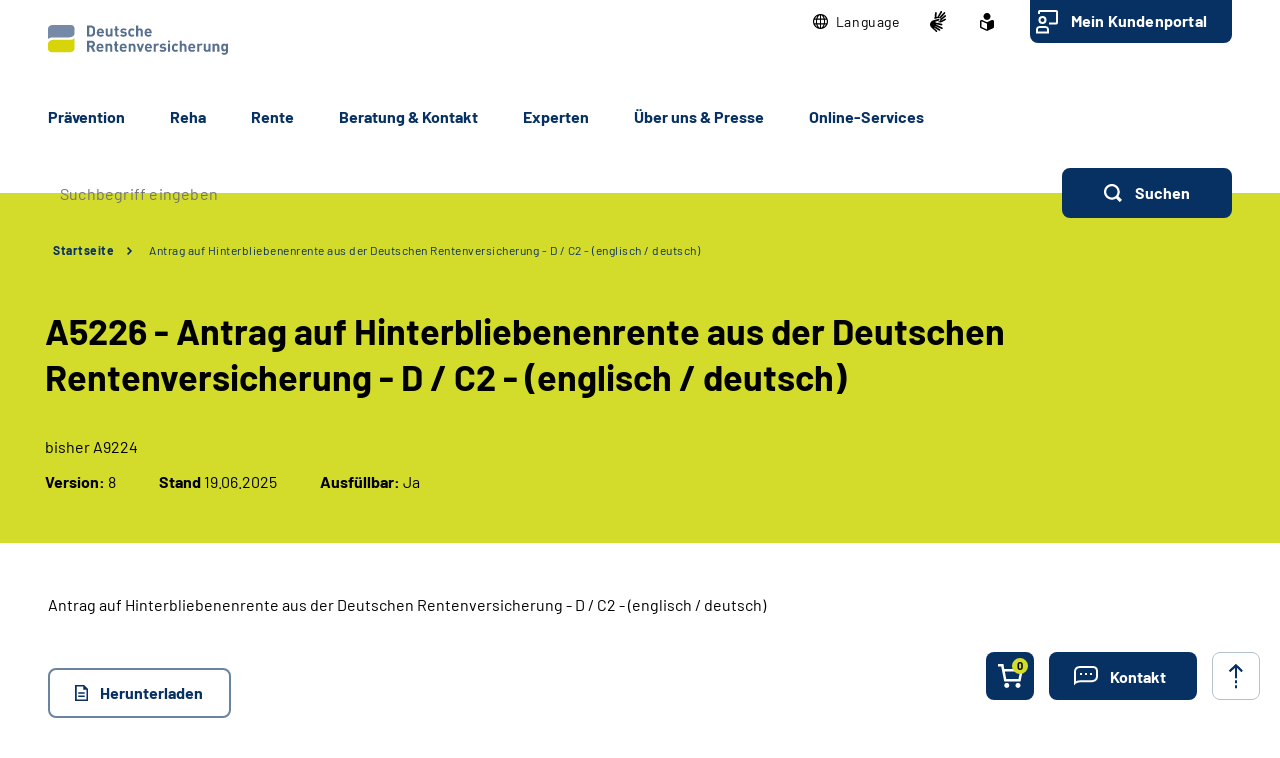

--- FILE ---
content_type: text/html;charset=utf-8
request_url: https://www.deutsche-rentenversicherung.de/SharedDocs/Formulare/DE/_pdf/A5226.html
body_size: 124351
content:
    
<!doctype html>
<html lang="de">
  <head>
     <base href="https://www.deutsche-rentenversicherung.de"/>
     <meta charset="UTF-8"/>
     <title>Homepage | Antrag auf Hinterbliebenenrente aus der Deutschen Rentenversicherung - D / C2 - (englisch / deutsch) | Deutsche Rentenversicherung</title>
     <meta name="title" content="Homepage | Antrag auf Hinterbliebenenrente aus der Deutschen Rentenversicherung - D / C2 - (englisch / deutsch)"/>
     <meta name="viewport" content="width=device-width, initial-scale=1.0, maximum-scale=1.5, user-scalable=1"/>
     <meta name="generator" content="Government Site Builder"/>
     <meta name="google-site-verification" content="-Zp6aVqNqQsYROTTNMxCDuJu8FnL17vozjiuaVbFwwg">
     <meta name="dc.date" scheme="W3CDTF" content="2025-06-19">
    <meta name="description" content="Formular A5226: Antrag auf Hinterbliebenenrente aus der Deutschen Rentenversicherung - D / C2 - (englisch / deutsch)"/>
  <meta name="keywords" content="Rentenantrag, Ausland, Kanada, A9224"/>
   <meta name="author" content="admin"/>
  
   


















<meta property="og:title" content="Antrag auf Hinterbliebenenrente aus der Deutschen Rentenversicherung - D / C2 - (englisch / deutsch)"/>
<meta property="og:description" content="Formular A5226: Antrag auf Hinterbliebenenrente aus der Deutschen Rentenversicherung - D / C2 - (englisch / deutsch)"/>
<meta property="og:site_name" content="Deutsche Rentenversicherung"/>
<meta property="og:type" content="article"/>


<meta property="og:image" content="https://www.deutsche-rentenversicherung.de/SiteGlobals/Frontend/Images/logo.svg?__blob=normal&v=2"/>
<meta property="og:image:type" content="$defaultImage.normal.contentType.baseType"/>
<meta property="og:image:width" content="0"/>
<meta property="og:image:height" content="0"/>

<meta property="og:url" content="https://www.deutsche-rentenversicherung.de/SharedDocs/Formulare/DE/_pdf/A5226.html"/>
<meta property="og:locale" content="de_DE"/>
<meta property="og:updated_time" content="2025-06-19T14:58:09+0200"/>

<meta name="twitter:card" content="summary_large_image"/>
<meta name="twitter:title" content="Antrag auf Hinterbliebenenrente aus der Deutschen Rentenversicherung - D / C2 - (englisch / deutsch)"/>
<meta name="twitter:description" content="Formular A5226: Antrag auf Hinterbliebenenrente aus der Deutschen Rentenversicherung - D / C2 - (englisch / deutsch)"/>

<meta name="twitter:image" content="https://www.deutsche-rentenversicherung.de/SiteGlobals/Frontend/Images/logo.svg?__blob=normal&v=2"/>
 
     <!--
        Realisiert mit dem Government Site Builder.
        Die Content Management Lösung der Bundesverwaltung.
        www.government-site-builder.de
      -->
     <link rel="canonical" href="https://www.deutsche-rentenversicherung.de/SharedDocs/Formulare/DE/_pdf/A5226.html"/>
 <link rel="license" href="https://www.deutsche-rentenversicherung.de/DRV/DE/Service/Footer/Impressum/impressum_node.html" type="text/html" title="Impressum" />
<link rel="glossary" href="https://www.deutsche-rentenversicherung.de/DRV/DE/Service/Glossar/glossar_node.html" type="text/html" title="Glossar" />
<link rel="help" href="https://www.deutsche-rentenversicherung.de/DRV/DE/Service/Footer/Barrierefreiheit/barrierefreiheit_node.html" type="text/html" title="Hilfe" />
<link rel="start" href="https://www.deutsche-rentenversicherung.de/DRV/DE/Home/home_node.html" type="text/html" title="Homepage" />
<link rel="contents" href="https://www.deutsche-rentenversicherung.de/DRV/DE/Service/Footer/Inhaltsverzeichnis/inhaltsverzeichnis_node.html" type="text/html" title="&Uuml;bersicht" />
<link rel="search" href="https://www.deutsche-rentenversicherung.de/DRV/DE/Service/Suche/suche_node.html" type="text/html" title="Suche" />
<link rel="shortcut icon" href="https://www.deutsche-rentenversicherung.de/SiteGlobals/Frontend/Images/favicon.ico?__blob=normal&v=1" type="image/ico" />
<link rel="icon" href="https://www.deutsche-rentenversicherung.de/SiteGlobals/Frontend/Images/favicon-16x16.ico?__blob=normal&v=1" type="image/png" sizes="16x16" />
<link rel="icon" href="https://www.deutsche-rentenversicherung.de/SiteGlobals/Frontend/Images/favicon-32x32.png?__blob=normal&v=1" type="image/png" sizes="32x32" />
<link rel="icon" href="https://www.deutsche-rentenversicherung.de/SiteGlobals/Frontend/Images/favicon-96x96.png?__blob=normal&v=2" type="image/png" sizes="96x96" />
<link rel="icon" href="https://www.deutsche-rentenversicherung.de/SiteGlobals/Frontend/Images/favicon-180x180.png?__blob=normal&v=2" type="image/png" sizes="180x180" />
<meta name="msapplication-TileImage" content="https://www.deutsche-rentenversicherung.de/SiteGlobals/Frontend/Images/favicon-144x144.png?__blob=normal&v=2" />
     <meta name="msapplication-TileColor" content="#ffffff"/>


<link rel="stylesheet"  href="https://www.deutsche-rentenversicherung.de/SiteGlobals/Frontend/Styles/normalize.css?v=5" type="text/css"/>
<link rel="stylesheet"  href="https://www.deutsche-rentenversicherung.de/SiteGlobals/Frontend/Styles/_libs.css?v=5" type="text/css"/>
<link rel="stylesheet"  href="https://www.deutsche-rentenversicherung.de/SiteGlobals/Frontend/Styles/small.css?v=52" type="text/css"/>
<link rel="stylesheet"  href="https://www.deutsche-rentenversicherung.de/SiteGlobals/Frontend/Styles/customCSS/small.css?v=18" type="text/css"/>
<link rel="stylesheet"  href="https://www.deutsche-rentenversicherung.de/SiteGlobals/Frontend/Styles/medium.css?v=19" type="text/css"/>
<link rel="stylesheet"  href="https://www.deutsche-rentenversicherung.de/SiteGlobals/Frontend/Styles/customCSS/medium.css?v=1" type="text/css"/>
<link rel="stylesheet"  href="https://www.deutsche-rentenversicherung.de/SiteGlobals/Frontend/Styles/large.css?v=30" type="text/css"/>
<link rel="stylesheet"  href="https://www.deutsche-rentenversicherung.de/SiteGlobals/Frontend/Styles/customCSS/large.css?v=3" type="text/css"/>
<link rel="stylesheet"  href="https://www.deutsche-rentenversicherung.de/SiteGlobals/Frontend/Styles/xlarge.css?v=17" type="text/css"/>
<link rel="stylesheet"  href="https://www.deutsche-rentenversicherung.de/SiteGlobals/Frontend/Styles/customCSS/xlarge.css?v=1" type="text/css"/>
<link rel="stylesheet" href="https://www.deutsche-rentenversicherung.de/SiteGlobals/Frontend/Styles/xxlarge.css?v=18" type="text/css"/>
<link rel="stylesheet" href="https://www.deutsche-rentenversicherung.de/SiteGlobals/Frontend/Styles/customCSS/xxlarge.css?v=1" type="text/css"/>
<link rel="stylesheet"  href="https://www.deutsche-rentenversicherung.de/SiteGlobals/Frontend/Styles/custom.css?v=9" type="text/css"/>
<link rel="stylesheet" href="https://www.deutsche-rentenversicherung.de/SiteGlobals/Frontend/Styles/addon_print.css?v=7" type="text/css" media="print" />





  </head>
          
     
    
     
<body id="Start" tabindex="-1" class=" gsb startseite js-off lang-de fixed " data-nn="d9301a88-c67c-4230-ae1f-acd2973b0e2d-a03a7477-a628-4da0-994f-1e69fee044ac" data-tracking-site-id="1">

    






<div class="wrapperOuter">
    <div class="wrapperInner">
        <div id="wrapperDivisions"

                             
        class="wrapperDivisions">

        <header class="contents" aria-label="Navigation und Services">

            <nav class="contents" aria-label="Springe direkt zu">
                <ul class="navSkip">
                    <li><a href="https://www.deutsche-rentenversicherung.de/SharedDocs/Formulare/DE/_pdf/A5226.html?nn=d9301a88-c67c-4230-ae1f-acd2973b0e2d#content">Inhalt</a></li>
                    <li class="show-for-large"><a href="https://www.deutsche-rentenversicherung.de/SharedDocs/Formulare/DE/_pdf/A5226.html?nn=d9301a88-c67c-4230-ae1f-acd2973b0e2d#navPrimary">Hauptmenü</a></li>
                    <li class="show-for-large"><a id="sprunglink-suche" href="#">Suche</a></li>
                </ul>
            </nav>

            <div class="l-header l-container">

                <nav class="contents" aria-label="Servicemenü">
                    <div class="row align-right">
                        <div class="column shrink">
                            <div class="c-nav-meta l-header__meta">
    <ul class="c-nav-meta__list">
      <li class="c-nav-meta__item&#32;navServiceSprache&#32;navServiceSprache js-simple-toggle-lang">
            <a href="https://www.deutsche-rentenversicherung.de/DRV/DE/Home/languages_hidden_node.html" class="c-nav-meta__link js-simple-toggle-opener inactive-control"><svg width="15" height="15" viewBox="0 0 15 15" version="1.1" xmlns="http://www.w3.org/2000/svg" xml:space="preserve"
     style="fill-rule:evenodd;clip-rule:evenodd;stroke-linejoin:round;stroke-miterlimit:1.41421;"><path d="M0,7.5c0,-4.114 3.386,-7.5 7.5,-7.5c4.114,0 7.5,3.386 7.5,7.5c0,4.114 -3.386,7.5 -7.5,7.5c-4.113,-0.005 -7.495,-3.387 -7.5,-7.5Zm8.077,6.254c1.074,-0.346 2,-1.636 2.493,-3.369l-2.493,0l0,3.369Zm-1.154,0l0,-3.369l-2.492,0c0.496,1.732 1.419,3.023 2.492,3.368l0,0.001Zm-2.581,-0.754c-0.511,-0.806 -0.885,-1.691 -1.107,-2.619l-1.383,0c0.56,1.095 1.425,2.005 2.49,2.619Zm6.316,0c1.064,-0.615 1.929,-1.524 2.489,-2.618l-1.381,0c-0.222,0.928 -0.596,1.813 -1.108,2.618Zm2.942,-3.769c0.324,-1.131 0.324,-2.33 0,-3.461l-1.61,0c0.082,0.573 0.123,1.151 0.123,1.73c0,0.579 -0.041,1.158 -0.123,1.731l1.61,0Zm-2.777,0c0.092,-0.572 0.139,-1.151 0.139,-1.731c0,-0.579 -0.045,-1.158 -0.136,-1.73l-2.749,0l0,3.461l2.746,0Zm-3.9,0l0,-3.461l-2.748,0c-0.182,1.147 -0.182,2.314 0,3.461l2.748,0Zm-3.916,0c-0.164,-1.148 -0.164,-2.313 0,-3.461l-1.607,0c-0.324,1.131 -0.324,2.33 0,3.461l1.607,0Zm7.651,-7.231c0.512,0.805 0.886,1.689 1.108,2.617l1.381,0c-0.56,-1.094 -1.424,-2.003 -2.488,-2.617l-0.001,0Zm-2.581,2.615l2.492,0c-0.5,-1.732 -1.419,-3.022 -2.492,-3.369l0,3.369Zm-3.646,0l2.492,0l0,-3.369c-1.073,0.346 -1.995,1.637 -2.492,3.369Zm-2.58,0l1.384,0c0.222,-0.927 0.596,-1.811 1.107,-2.615c-1.065,0.613 -1.929,1.522 -2.49,2.615l-0.001,0Z" style="fill-rule:nonzero;"/></svg><span lang="en-GB">Language</span></a><div class="c-lang-select js-simple-toggle-item" popover="auto">
    <button class="c-lang-select__close js-simple-toggle-button">
        <img src="https://www.deutsche-rentenversicherung.de/SiteGlobals/Frontend/Images/icons/close.svg?__blob=normal&amp;v=2" alt="Schliessen">
      </button>
    <ul class="c-lang-select__list">
      <li class="c-lang-select__item">
          <strong title="Zur deutschen Webseite wechseln" class="c-lang-select__link c-lang-select__link--de" xml:lang="de" lang="de">

              Deutsch</strong>

              </li>
      <li class="c-lang-select__item">
          <a title="Switch to english website" class="c-lang-select__link c-lang-select__link--en" href="https://www.deutsche-rentenversicherung.de/DRV/EN/Home/home_node.html" xml:lang="en" hreflang="en" lang="en">

              English</a>
              </li>
      <li class="c-lang-select__item">
          <a title="Cambiar a la página web en español" class="c-lang-select__link c-lang-select__link--es" href="https://www.deutsche-rentenversicherung.de/DRV/ES/Home/home_node.html" xml:lang="es" hreflang="es" lang="es">

              Español</a>
              </li>
      <li class="c-lang-select__item">
          <a title="Aller sur le site français" class="c-lang-select__link c-lang-select__link--fr" href="https://www.deutsche-rentenversicherung.de/DRV/FR/Home/home_node.html" xml:lang="fr" hreflang="fr" lang="fr">

              Français</a>
              </li>
      <li class="c-lang-select__item">
          <a title="Passa al sito web italiano" class="c-lang-select__link c-lang-select__link--it" href="https://www.deutsche-rentenversicherung.de/DRV/IT/Home/home_node.html" xml:lang="it" hreflang="it" lang="it">

              Italiano</a>
              </li>
      <li class="c-lang-select__item">
          <a title="Zmiana na polskojęzyczną stronę internetową" class="c-lang-select__link c-lang-select__link--pl" href="https://www.deutsche-rentenversicherung.de/DRV/PL/Home/home_node.html" xml:lang="pl" hreflang="pl" lang="pl">

              Polski</a>
              </li>
      <li class="c-lang-select__item">
          <a title="Mudar para o site em português" class="c-lang-select__link c-lang-select__link--pt" href="https://www.deutsche-rentenversicherung.de/DRV/PT/Home/home_node.html" xml:lang="pt" hreflang="pt" lang="pt">

              Portugués</a>
              </li>
      <li class="c-lang-select__item">
          <a title="Türkçe web sitesine geçiş" class="c-lang-select__link c-lang-select__link--tr" href="https://www.deutsche-rentenversicherung.de/DRV/TR/Home/home_node.html" xml:lang="tr" hreflang="tr" lang="tr">

              Türkçe</a>
              </li>
      <li class="c-lang-select__item">
          <a title="Πηγαίνετε στον ελληνικό ιστότοπο" class="c-lang-select__link c-lang-select__link--el" href="https://www.deutsche-rentenversicherung.de/DRV/EL/Home/home_node.html" xml:lang="el" hreflang="el" lang="el">

              Eλληνικά</a>
              </li>
      <li class="c-lang-select__item">
          <a title="Перейдіть на український сайт" class="c-lang-select__link c-lang-select__link--ua" href="https://www.deutsche-rentenversicherung.de/DRV/UA/Home/home_node.html" xml:lang="ua" hreflang="ua" lang="ua">

              Український</a>
              </li>
      </ul>
  </div>
</li>
        <li class="c-nav-meta__item&#32;navServiceGS">
            <a href="https://www.deutsche-rentenversicherung.de/DRV/DE/Ueber-uns-und-Presse/Mediathek/Videos/Videos_DGS/videos_gebaerdensprache_node.html" title="Geb&#228;rdensprache Mediathek" class="c-nav-meta__link"><svg xmlns="http://www.w3.org/2000/svg" width="16" height="21" viewBox="0 0 16 21" version="1.1" xml:space="preserve" style="fill-rule:evenodd;clip-rule:evenodd;stroke-linejoin:round;stroke-miterlimit:1.41421;">
  <path d="M6.453,21c-0.242,-0.01 -0.472,-0.113 -0.641,-0.287l-0.058,-0.056l-4.51,-4.315c-1.281,-1.092 -1.629,-2.946 -0.833,-4.429c0.405,-1.105 1.261,-1.989 2.352,-2.43c0.04,-0.018 5.609,-1.675 5.665,-1.691c0.077,-0.022 0.156,-0.034 0.236,-0.034c0.404,0.01 0.754,0.292 0.851,0.685c0.137,0.483 -0.135,0.995 -0.612,1.151l-3.374,0.989c-0.115,0.118 -0.154,0.291 -0.1,0.447c0.053,0.245 0.227,0.53 0.444,0.576l5.6,1.058l0.246,0.047c0.42,0.064 0.734,0.429 0.734,0.854c0,0.054 -0.005,0.109 -0.015,0.162c-0.064,0.421 -0.433,0.733 -0.858,0.726c-0.059,0 -0.117,-0.006 -0.175,-0.017l-0.008,0c-0.511,-0.114 -5,-1.114 -5.357,-1.2c-0.018,-0.005 -0.036,-0.008 -0.054,-0.008c-0.052,-0.003 -0.098,0.035 -0.105,0.087c-0.016,0.082 0.018,0.165 0.086,0.213c0.987,0.455 5.289,2.429 6.142,2.82l0.019,0.009c0.335,0.136 0.555,0.462 0.555,0.823c0,0.117 -0.023,0.232 -0.068,0.34c-0.115,0.306 -0.41,0.508 -0.737,0.506c-0.138,-0.001 -0.275,-0.031 -0.4,-0.09c-0.125,-0.059 -4.658,-2.146 -6.212,-2.858c-0.021,-0.009 -0.044,-0.014 -0.067,-0.014c-0.059,-0.003 -0.114,0.034 -0.134,0.09c-0.014,0.05 0.014,0.1 0.077,0.144l4.661,2.843c0.283,0.159 0.459,0.46 0.459,0.785c0,0.156 -0.04,0.31 -0.118,0.446c-0.133,0.256 -0.398,0.418 -0.687,0.418c-0.174,-0.003 -0.343,-0.054 -0.489,-0.148l-0.013,-0.008c-0.624,-0.394 -3.793,-2.391 -4.871,-3.066c-0.006,-0.002 -0.013,-0.002 -0.019,0c-0.057,0 -0.159,0.1 -0.183,0.167c-0.008,0.023 -0.007,0.041 0,0.051c1.2,1.128 2.922,2.655 3,2.72c0.199,0.166 0.314,0.413 0.314,0.672c0,0.206 -0.072,0.406 -0.205,0.564c-0.132,0.162 -0.329,0.257 -0.538,0.258Zm4.367,-9.353c-1.527,-0.288 -2.715,-0.513 -3.531,-0.669l1.835,-0.537c0.446,-0.133 0.819,-0.441 1.034,-0.854c0.225,-0.424 0.282,-0.917 0.158,-1.381c-0.184,-0.765 -0.866,-1.313 -1.652,-1.329c-0.155,0 -0.309,0.023 -0.457,0.067l-3.764,1.12c0.052,-0.6 0.562,-6.084 0.566,-6.136c0.03,-0.464 0.415,-0.832 0.88,-0.841c0.03,-0.002 0.06,-0.002 0.09,0c0.495,0.071 0.848,0.531 0.788,1.027l-0.356,3.686c0.042,0.162 0.233,0.267 0.485,0.267c0.209,0.016 0.413,-0.074 0.543,-0.238l3.1,-5.364c0.142,-0.274 0.421,-0.452 0.73,-0.465c0.15,0.001 0.296,0.046 0.421,0.13c0.2,0.129 0.337,0.336 0.377,0.57c0.041,0.241 -0.005,0.489 -0.129,0.7l-0.012,0.02c-0.465,0.754 -2.8,4.529 -3,4.831c-0.035,0.042 -0.044,0.099 -0.023,0.149c0.032,0.05 0.089,0.078 0.148,0.074c0.04,0.002 0.079,-0.011 0.108,-0.038l4.73,-5.046c0.164,-0.186 0.399,-0.294 0.647,-0.3c0.21,0.001 0.411,0.091 0.552,0.247c0.331,0.36 0.31,0.927 -0.045,1.263l-4.772,5.095c-0.045,0.048 -0.059,0.118 -0.037,0.18c0.012,0.037 0.046,0.062 0.085,0.063c0.037,-0.003 0.072,-0.018 0.1,-0.043l4.2,-3.562c0.16,-0.139 0.364,-0.217 0.576,-0.222c0.251,0.001 0.486,0.126 0.628,0.333c0.292,0.396 0.208,0.962 -0.187,1.256l-0.017,0.014c-0.574,0.473 -3.485,2.873 -4.463,3.685c-0.026,0.021 -0.016,0.083 0,0.135c0.023,0.069 0.067,0.142 0.1,0.142l0.012,0c1.452,-0.783 3.461,-1.956 3.481,-1.968c0.134,-0.073 0.284,-0.113 0.437,-0.115c0.3,0.001 0.573,0.182 0.691,0.458c0.051,0.113 0.077,0.235 0.077,0.358c0,0.348 -0.208,0.663 -0.528,0.8l-4.61,2.44l0.004,-0.002Z" style="fill-rule:nonzero;"/>
</svg>
</a></li>
        <li class="c-nav-meta__item&#32;navServiceLS">
            <a href="https://www.deutsche-rentenversicherung.de/DRV/LS/Home/leichtesprache_node.html" title="Leichte Sprache (Öffnet neues Fenster)" target="_blank" class="c-nav-meta__link"><svg xmlns="http://www.w3.org/2000/svg" width="14" height="18" viewBox="0 0 14 18" version="1.1" xml:space="preserve" style="fill-rule:evenodd;clip-rule:evenodd;stroke-linejoin:round;stroke-miterlimit:1.41421;">
  <path d="M6.706,17.866l-0.866,-0.4l-1.905,-0.866l-1.181,-0.54l-0.988,-0.452l-0.126,-0.056l-0.151,-0.066l-0.122,-0.053c-0.907,-0.392 -1.367,-0.739 -1.367,-1.549l0,-5.066c0,-1.152 0.614,-1.926 1.527,-1.926c0.295,0.005 0.584,0.077 0.847,0.21c0.442,0.215 1.13,0.536 2.047,0.955l0.1,0.047c0.654,0.3 1.293,0.587 1.9,0.859l0.579,0.257l0.144,-0.065l0.431,-0.194c0.607,-0.272 1.247,-0.561 1.9,-0.859l0.1,-0.047c0.922,-0.421 1.612,-0.742 2.049,-0.956c0.254,-0.128 0.535,-0.197 0.82,-0.2c0.917,0.001 1.556,0.79 1.556,1.919l0,5.066c0,0.809 -0.46,1.157 -1.366,1.549l-0.077,0.032c-0.095,0.042 -0.152,0.066 -0.2,0.087l-0.127,0.057l-2.165,0.989l-1.905,0.872l-0.866,0.4l-0.294,0.13l-0.294,-0.134Zm-5.306,-9.048l0,5.066c0,0.026 0.092,0.1 0.529,0.287l0.129,0.056l0.152,0.066l0.149,0.066l0.319,0.146l0.015,0.006c0.466,0.214 1.087,0.5 1.828,0.837l1.908,0.871l0.571,0.26l0,-5.746l-0.289,-0.128c-0.127,-0.056 -0.324,-0.145 -0.573,-0.257l-0.295,-0.132c-0.633,-0.283 -1.274,-0.573 -1.908,-0.863l-0.1,-0.047c-0.954,-0.436 -1.634,-0.752 -2.079,-0.969c-0.064,-0.037 -0.135,-0.061 -0.208,-0.071c-0.115,0.001 -0.148,0.125 -0.148,0.552Zm2.1,-5.37c0,-1.92 1.58,-3.5 3.5,-3.5c1.92,0 3.5,1.58 3.5,3.5c0,1.92 -1.58,3.5 -3.5,3.5c-1.92,0 -3.5,-1.58 -3.5,-3.5Z" style="fill-rule:nonzero;"/>
</svg>
</a></li>
        <li class="c-nav-meta__item&#32;navServiceOnlineServices&#32;c-nav-meta__button">
            <a href="https://www.deutsche-rentenversicherung.de/DRV/DE/Kundenportal/kundenportal-node.html" class="c-nav-meta__link">Mein Kundenportal</a></li>
        </ul>
  </div>

                        </div>
                    </div>
                </nav>

                <nav class="contents hide-for-medium hide-for-small show-for-large" aria-label="Hauptmenü">
                    <div class="row align-justify align-bottom">
                        <div class="column shrink">
                            <div class="l-header__logo">
                <a href="https://www.deutsche-rentenversicherung.de/DRV/DE/Home/home_node.html" id="anfang" title="Zur Startseite der Deutschen Rentenversicherung">
    <img src="https://www.deutsche-rentenversicherung.de/SiteGlobals/Frontend/Images/logo.svg?__blob=normal&amp;v=2" alt="Deutsche Rentenversicherung (Link zur Startseite)" class="show-for-xxlarge" />
    <img src="https://www.deutsche-rentenversicherung.de/SiteGlobals/Frontend/Images/logo-small.svg?__blob=normal&amp;v=1" alt="Deutsche Rentenversicherung" class="hide-for-xxlarge" />
  </a>
                </div>
              
                        </div>

                        <button class="js-mobile-nav__toggle c-mobile-nav__toggle-button hide-for-large">
                  <img src="https://www.deutsche-rentenversicherung.de/SiteGlobals/Frontend/Images/icons/burger.svg?__blob=normal&amp;v=2" alt="Navigation öffnen" class="c-mobile-nav__toggle-button-image c-mobile-nav__toggle-button-image--burger">
                  <img src="https://www.deutsche-rentenversicherung.de/SiteGlobals/Frontend/Images/icons/close.svg?__blob=normal&amp;v=2" alt="Navigation schliessen" class="c-mobile-nav__toggle-button-image c-mobile-nav__toggle-button-image--close">
                  <span aria-hidden="true" class="show-for-medium-only">Menü</span>
                </button>

              

                        <div class="column small-12" id="navPrimary">
                            <div class="c-nav-primary">
  <ul class="c-nav-primary__list">
                      <li class="c-nav-primary__item">

      <a href="https://www.deutsche-rentenversicherung.de/DRV/DE/Praevention/praevention_node.html" title="Pr&#228;vention" class="c-nav-primary__link js-simple-toggle-opener"><strong>Prävention</strong></a></li>
                        <li class="c-nav-primary__item js-nav-primary-toggle">

      <a href="https://www.deutsche-rentenversicherung.de/DRV/DE/Reha/reha_node.html" class="c-nav-primary__link js-simple-toggle-opener">Reha</a>
<div class="c-nav-overlay js-simple-toggle-item" popover="auto">
  <button class="c-nav-overlay__close js-simple-toggle-button"><span class="aural">Schliessen</span></button>
  <div class="c-nav-overlay__row row">
    <div class="column small-12">

      <h2 class="c-nav-overlay__heading small-6 xxlarge-4">
        <a href="https://www.deutsche-rentenversicherung.de/DRV/DE/Reha/reha_node.html" class="c-nav-overlay__link c-nav-overlay__link--inverse">Reha</a>
      </h2>

      <div class="row">
        <div class="c-nav-overlay__left column small-8 xxlarge-9">
          <h3 class="c-nav-overlay__subheading">Wählen Sie Ihren Themenbereich oder eine Zielgruppe</h3>
          <ul class="c-nav-overlay__list row">
                <li class="c-nav-overlay__item column small-12 xxlarge-6"><a class="c-nav-overlay__link c-nav-overlay__link--inverse"
     href="https://www.deutsche-rentenversicherung.de/DRV/DE/Reha/Medizinische-Reha/medizinische-reha_node.html"
          
  >
    <strong>
      Medizinische Rehabilitation</strong>
    </a>
</li>
                <li class="c-nav-overlay__item column small-12 xxlarge-6">
  <a class="c-nav-overlay__link c-nav-overlay__link--inverse" href="https://www.deutsche-rentenversicherung.de/DRV/DE/Reha/Berufliche-Reha/berufliche-reha_node.html">
    <strong>
      Berufliche Reha</strong>
    </a>
</li>


          </ul>
          <ul class="c-nav-overlay__list row">
              <li class="c-nav-overlay__item column small-6 xxlarge-4">
  <a class="c-nav-overlay__link" href="https://www.deutsche-rentenversicherung.de/DRV/DE/Reha/Medizinische-Reha/Allgemeine-med-Reha/allgemeine-med-reha_node.html">
    Allgemeine ­­<br/>
medizinische Reha</a>
</li>


              <li class="c-nav-overlay__item column small-6 xxlarge-4">
  <a class="c-nav-overlay__link" href="https://www.deutsche-rentenversicherung.de/DRV/DE/Reha/Medizinische-Reha/Reha-fuer-Kinder-und-Jugendliche/reha-fuer-kinder-und-jugendliche_node.html">
    Reha für Kinder und Jugendliche</a>
</li>


              <li class="c-nav-overlay__item column small-6 xxlarge-4">
  <a class="c-nav-overlay__link" href="https://www.deutsche-rentenversicherung.de/DRV/DE/Reha/Medizinische-Reha/Reha-fuer-Rentner/reha-fuer-rentner_node.html">
    Reha für Rentner</a>
</li>


              <li class="c-nav-overlay__item column small-6 xxlarge-4">
  <a class="c-nav-overlay__link" href="https://www.deutsche-rentenversicherung.de/DRV/DE/Reha/Medizinische-Reha/Onkologische-Reha/onkologische-reha_node.html">
    Onkologische Reha</a>
</li>


              <li class="c-nav-overlay__item column small-6 xxlarge-4">
  <a class="c-nav-overlay__link" href="https://www.deutsche-rentenversicherung.de/DRV/DE/Reha/Medizinische-Reha/Sucht-Reha/sucht-reha_node.html">
    Sucht-Reha</a>
</li>


              <li class="c-nav-overlay__item column small-6 xxlarge-4">
  <a class="c-nav-overlay__link" href="https://www.deutsche-rentenversicherung.de/DRV/DE/Reha/Reha-Nachsorge/reha-nachsorge_node.html">
    Leistungen zur Reha-Nachsorge</a>
</li>


              <li class="c-nav-overlay__item column small-6 xxlarge-4">
  <a class="c-nav-overlay__link" href="https://www.deutsche-rentenversicherung.de/DRV/DE/Home/Post-Covid-Themenseite/Post_Covid_node.html">
    Reha bei Post-COVID-Syndrom</a>
</li>


          </ul>
        </div>
        <div class="c-nav-overlay__right column small-4 xxlarge-3">
          <h3 class="c-nav-overlay__subheading">Themen-Schnelleinstieg</h3>
          <div class="c-links">
            <ul class="c-links__list">
                <li class="c-links__item">
  <a class="c-link c-link--int c-links__link c-link c-link--int c-link--border"
   title="Warum Reha?"
   href="https://www.deutsche-rentenversicherung.de/DRV/DE/Reha/Warum-Reha/warum-reha_node.html" >
                Warum Reha?</a>
              </li>


                <li class="c-links__item">
  <a class="c-link c-link--int c-links__link c-link c-link--int c-link--border"
   title="Reha-Antragsstellung"
   href="https://www.deutsche-rentenversicherung.de/DRV/DE/Reha/Reha-Antragstellung/reha-antragstellung_node.html" >
                Reha-Antragsstellung</a>
              </li>


                <li class="c-links__item">
  <a class="c-link c-link--int c-links__link c-link c-link--int c-link--border"
   title="Wunsch- und Wahlrecht"
   href="https://www.deutsche-rentenversicherung.de/DRV/DE/Reha/wunsch-und-wahlrecht/wunsch-und-wahlrecht-node.html" >
                Wunsch- und Wahlrecht</a>
              </li>


                <li class="c-links__item"><a class="c-link c-link--int c-links__link c-link c-link--int c-link--border"
     title="Voraussetzungen und Ausschlussgründe"
     href="https://www.deutsche-rentenversicherung.de/DRV/DE/Reha/Warum-Reha/voraussetzung_ausschlussgruende.html?nn=d9301a88-c67c-4230-ae1f-acd2973b0e2d">
    Voraussetzungen und Ausschlussgründe</a>
</li>
                <li class="c-links__item"><a class="c-link c-link--int c-links__link c-link c-link--int c-link--border"
     title="Reha-Beratungsdienst"
     href="https://www.deutsche-rentenversicherung.de/DRV/DE/Reha/Warum-Reha/reha_beratungsdienst.html?nn=d9301a88-c67c-4230-ae1f-acd2973b0e2d">
    Reha-Beratungsdienst<br/>
</a>
</li>
                <li class="c-links__item"><a class="c-link c-link--int c-links__link c-link c-link--int c-link--border"
     title="Ansprechstellen für Reha und Teilhabe"
     href="https://www.deutsche-rentenversicherung.de/DRV/DE/Reha/Warum-Reha/ansprechstellen.html?nn=d9301a88-c67c-4230-ae1f-acd2973b0e2d">
    Ansprechstellen für Reha und Teilhabe</a>
</li>
                <li class="c-links__item"><a class="c-link c-link--int c-links__link c-link c-link--int c-link--border"
     href="https://www.deutsche-rentenversicherung.de/DRV/DE/Reha/Reha-Einrichtungen/reha-einrichtungen_node_functional.html"
          
  >
    Reha-Einrichtungen</a>
</li>
                <li class="c-links__item"><a class="c-link c-link--int c-links__link c-link c-link--int c-link--border"
     title="Übergangsgeld"
     href="https://www.deutsche-rentenversicherung.de/DRV/DE/Reha/Warum-Reha/uebergangsgeld.html?nn=d9301a88-c67c-4230-ae1f-acd2973b0e2d">
    Übergangsgeld</a>
</li>
                <li class="c-links__item">
  <a class="c-link c-link--int c-links__link c-link c-link--int c-link--border"
   title="Reha und Ausland"
   href="https://www.deutsche-rentenversicherung.de/DRV/DE/Reha/Medizinische-Reha/Reha-und-Ausland/reha-und-ausland_node.html" >
                Reha und Ausland</a>
              </li>


                <li class="c-links__item">
  <a class="c-link c-link--int c-links__link c-link c-link--int c-link--border"
   title="Anschlussrehabilitation (AHB)"
   href="https://www.deutsche-rentenversicherung.de/DRV/DE/Reha/Medizinische-Reha/Anschlussrehabilitation-AHB/anschlussrehabilitation-ahb_node.html" >
                Anschlussrehabilitation (AHB)</a>
              </li>


                <li class="c-links__item">
  <a class="c-link c-link--int c-links__link c-link c-link--int c-link--border"
   title="Reha-Gutachter"
   href="https://www.deutsche-rentenversicherung.de/DRV/DE/Reha/Traeger/Westfalen/RehaGutachter/rehagutachter_node.html" >
                Reha-Gutachter</a>
              </li>


            </ul>
          </div>
        </div>
      </div>
    </div>
  </div>
</div>
</li>
                        <li class="c-nav-primary__item js-nav-primary-toggle">

      <a href="https://www.deutsche-rentenversicherung.de/DRV/DE/Rente/rente_node.html" title="Gut zu wissen: Wichtige Infos vor und in der Rente" class="c-nav-primary__link js-simple-toggle-opener">Rente</a>
<div class="c-nav-overlay js-simple-toggle-item" popover="auto">
  <button class="c-nav-overlay__close js-simple-toggle-button"><span class="aural">Schliessen</span></button>
  <div class="c-nav-overlay__row row">
    <div class="column small-12">

      <h2 class="c-nav-overlay__heading small-6 xxlarge-4">
        <a href="https://www.deutsche-rentenversicherung.de/DRV/DE/Rente/rente_node.html" title="Gut zu wissen: Wichtige Infos vor und in der Rente" class="c-nav-overlay__link c-nav-overlay__link--inverse">Rente</a>
      </h2>

      <div class="row">
        <div class="c-nav-overlay__left column small-8 xxlarge-9">
          <h3 class="c-nav-overlay__subheading">Wählen Sie Ihren Themenbereich oder eine Zielgruppe</h3>
          <ul class="c-nav-overlay__list row">
                <li class="c-nav-overlay__item column small-12 xxlarge-6"><a class="c-nav-overlay__link c-nav-overlay__link--inverse" href="https://www.deutsche-rentenversicherung.de/DRV/DE/Rente/Kurz-vor-der-Rente/Wie-beantrage-ich-meine-Rente/Wie-beantrage-ich-meine-Rente_detailseite.html?nn=d9301a88-c67c-4230-ae1f-acd2973b0e2d">
    <strong>
      Wie beantrage ich meine Rente?</strong>
    </a>
</li>
          </ul>
          <ul class="c-nav-overlay__list row">
              <li class="c-nav-overlay__item column small-6 xxlarge-4">
  <a class="c-nav-overlay__link" href="https://www.deutsche-rentenversicherung.de/DRV/DE/Rente/Allgemeine-Informationen/allgemeine-informationen-rente-node.html">
    Allgemeine <br/>
Informationen <br/>
zur Rente</a>
</li>


              <li class="c-nav-overlay__item column small-6 xxlarge-4">
  <a class="c-nav-overlay__link" href="https://www.deutsche-rentenversicherung.de/DRV/DE/Rente/Moeglichkeiten-der-Altersvorsorge/moeglichkeiten-der-altersvorsorge_node.html">
    Möglichkeiten <br/>
der Altersvorsorge</a>
</li>


              <li class="c-nav-overlay__item column small-6 xxlarge-4">
  <a class="c-nav-overlay__link" href="https://www.deutsche-rentenversicherung.de/DRV/DE/Rente/Azubis-Studierende-und-Berufseinsteiger/azubis-studierende-und-berufseinsteiger_node.html">
    Azubis, Studierende &amp; Berufseinsteiger</a>
</li>


              <li class="c-nav-overlay__item column small-6 xxlarge-4">
  <a class="c-nav-overlay__link" href="https://www.deutsche-rentenversicherung.de/DRV/DE/Rente/Arbeitnehmer-und-Selbststaendige/arbeitnehmer-und-selbststaendige_node.html">
    Arbeitnehmer &amp; <br/>
Selbstständige</a>
</li>


              <li class="c-nav-overlay__item column small-6 xxlarge-4">
  <a class="c-nav-overlay__link" href="https://www.deutsche-rentenversicherung.de/DRV/DE/Rente/Familie-und-Kinder/familie-und-kinder_node.html">
    Familie und Kinder</a>
</li>


              <li class="c-nav-overlay__item column small-6 xxlarge-4">
  <a class="c-nav-overlay__link" href="https://www.deutsche-rentenversicherung.de/DRV/DE/Rente/Kurz-vor-der-Rente/kurz-vor-der-rente_node.html">
    Kurz vor der Rente</a>
</li>


              <li class="c-nav-overlay__item column small-6 xxlarge-4">
  <a class="c-nav-overlay__link" href="https://www.deutsche-rentenversicherung.de/DRV/DE/Rente/In-der-Rente/in-der-rente_node.html">
    In der Rente</a>
</li>


              <li class="c-nav-overlay__item column small-6 xxlarge-4">
  <a class="c-nav-overlay__link" href="https://www.deutsche-rentenversicherung.de/DRV/DE/Rente/Ausland/ausland_node.html">
    Rente und Ausland</a>
</li>


              <li class="c-nav-overlay__item column small-6 xxlarge-4"><a class="c-nav-overlay__link" href="https://www.deutsche-rentenversicherung.de/DRV/DE/Rente/Flexirente/flexirente.html?nn=d9301a88-c67c-4230-ae1f-acd2973b0e2d">
    Die Flexirente</a>
</li>
          </ul>
        </div>
        <div class="c-nav-overlay__right column small-4 xxlarge-3">
          <h3 class="c-nav-overlay__subheading">Themen-Schnelleinstieg</h3>
          <div class="c-links">
            <ul class="c-links__list">
                <li class="c-links__item">
  <a class="c-link c-link--int c-links__link c-link c-link--int c-link--border"
   title="Hinzuverdienst &amp; Einkommensanrechnung"
   href="https://www.deutsche-rentenversicherung.de/DRV/DE/Rente/In-der-Rente/Hinzuverdienst-und-Einkommensanrechnung/hinzuverdienst-und-einkommensanrechnung_node.html" >
                Hinzuverdienst &amp; Einkommensanrechnung</a>
              </li>


                <li class="c-links__item">
  <a class="c-link c-link--int c-links__link c-link c-link--int c-link--border"
   title="Zuschlag für Erwerbsminderungsrenten"
   href="https://www.deutsche-rentenversicherung.de/DRV/DE/Rente/Allgemeine-Informationen/EM-Rente-Verbesserung/em-verbesserungsgesetz_node.html" >
                Zuschlag für Erwerbsminderungsrenten</a>
              </li>


                <li class="c-links__item">
  <a class="c-link c-link--int c-links__link c-link c-link--int c-link--border"
   title="Mein Rentenkonto"
   href="https://www.deutsche-rentenversicherung.de/DRV/DE/Rente/Allgemeine-Informationen/Mein-Rentenkonto/mein-rentenkonto_node.html" >
                Mein Rentenkonto</a>
              </li>


                <li class="c-links__item">
  <a class="c-link c-link--int c-links__link c-link c-link--int c-link--border"
   title="Versicherungsnummer­nachweis"
   href="https://www.deutsche-rentenversicherung.de/DRV/DE/Rente/Allgemeine-Informationen/Sozialversicherungsausweis/sozialversicherungsausweis_node.html" >
                Versicherungsnummer­nachweis</a>
              </li>


                <li class="c-links__item">
  <a class="c-link c-link--int c-links__link c-link c-link--int c-link--border"
   title="Rentenschätzer"
   href="https://www.deutsche-rentenversicherung.de/DRV/DE/Online-Services/Online-Rechner/Rentenschaetzer/rentenschaetzer_node.html" >
                Rentenschätzer</a>
              </li>


                <li class="c-links__item">
  <a class="c-link c-link--int c-links__link c-link c-link--int c-link--border"
   title="Rentenlexikon"
   href="https://www.deutsche-rentenversicherung.de/DRV/DE/Rente/Allgemeine-Informationen/Wissenswertes-zur-Rente/Rentenlexikon/rentenlexikon_node.html" >
                Rentenlexikon</a>
              </li>


                <li class="c-links__item">
  <a class="c-link c-link--int c-links__link c-link c-link--int c-link--border"
   title="Häufige Fragen zur Rente"
   href="https://www.deutsche-rentenversicherung.de/DRV/DE/Rente/Allgemeine-Informationen/Wissenswertes-zur-Rente/FAQs/faqs_node.html" >
                Häufige Fragen zur Rente</a>
              </li>


                <li class="c-links__item">
  <a class="c-link c-link--int c-links__link c-link c-link--int c-link--border"
   title="Rentensplitting"
   href="https://www.deutsche-rentenversicherung.de/DRV/DE/Rente/Familie-und-Kinder/Rentensplitting/rentensplitting_node.html" >
                Rentensplitting</a>
              </li>


            </ul>
          </div>
        </div>
      </div>
    </div>
  </div>
</div>
</li>
                        <li class="c-nav-primary__item js-nav-primary-toggle">

      <a href="https://www.deutsche-rentenversicherung.de/DRV/DE/Beratung-und-Kontakt/beratung-und-kontakt_node.html" class="c-nav-primary__link js-simple-toggle-opener">Beratung &amp; Kontakt</a>
<div class="c-nav-overlay js-simple-toggle-item" popover="auto">
  <button class="c-nav-overlay__close js-simple-toggle-button"><span class="aural">Schliessen</span></button>
  <div class="c-nav-overlay__row row">
    <div class="column small-12">

      <h2 class="c-nav-overlay__heading small-6 xxlarge-4">
        <a href="https://www.deutsche-rentenversicherung.de/DRV/DE/Beratung-und-Kontakt/beratung-und-kontakt_node.html" class="c-nav-overlay__link c-nav-overlay__link--inverse">Beratung &amp; Kontakt</a>
      </h2>

      <div class="row">
        <div class="c-nav-overlay__left column small-8 xxlarge-9">
          <h3 class="c-nav-overlay__subheading">Wählen Sie Ihren Themenbereich oder eine Zielgruppe</h3>
          <ul class="c-nav-overlay__list row">
                <li class="c-nav-overlay__item column small-12 xxlarge-6"><a class="c-nav-overlay__link c-nav-overlay__link--inverse" href="https://www.deutsche-rentenversicherung.de/SharedDocs/FAQ/A-und-B/faq-a-und-b.html?nn=d9301a88-c67c-4230-ae1f-acd2973b0e2d" >
                <strong>
                Beratung / Häufige Fragen aus der Beratung</strong>
                </a>
              </li>
          </ul>
          <ul class="c-nav-overlay__list row">
              <li class="c-nav-overlay__item column small-6 xxlarge-4">
  <a class="c-nav-overlay__link" href="https://www.deutsche-rentenversicherung.de/DRV/DE/Beratung-und-Kontakt/Kontakt/kontakt_node.html">
    Kontakt</a>
</li>


              <li class="c-nav-overlay__item column small-6 xxlarge-4">
  <a class="c-nav-overlay__link" href="https://www.deutsche-rentenversicherung.de/DRV/DE/Beratung-und-Kontakt/Newsletter/newsletter_node.html">
    Newsletter</a>
</li>


              <li class="c-nav-overlay__item column small-6 xxlarge-4">
  <a class="c-nav-overlay__link" href="https://www.deutsche-rentenversicherung.de/DRV/DE/Beratung-und-Kontakt/Veranstaltungen/veranstaltungen_node.html">
    Veranstaltungen und Vorträge</a>
</li>


              <li class="c-nav-overlay__item column small-6 xxlarge-4">
  <a class="c-nav-overlay__link" href="https://www.deutsche-rentenversicherung.de/SiteGlobals/Forms/BeratertageSuche/DRV/Beratertagesuche_Formular.html?nn=d9301a88-c67c-4230-ae1f-acd2973b0e2d">
    Internationale Beratungstage</a>

</li>


              <li class="c-nav-overlay__item column small-6 xxlarge-4">
  <a class="c-nav-overlay__link" href="https://www.deutsche-rentenversicherung.de/DRV/DE/Beratung-und-Kontakt/v_aes_berater/versichertenaelteste_versichertenberater_node.html">
    Versichertenälteste / -berater</a>
</li>


              <li class="c-nav-overlay__item column small-6 xxlarge-4">
  <a class="c-nav-overlay__link" href="https://www.deutsche-rentenversicherung.de/DRV/DE/Experten/Arbeitgeber-und-Steuerberater/Firmenservice_NEU/firmenservice_NEU_node.html">
    Firmenservice</a>
</li>


          </ul>
        </div>
        <div class="c-nav-overlay__right column small-4 xxlarge-3">
          <h3 class="c-nav-overlay__subheading">Themen-Schnelleinstieg</h3>
          <div class="c-links">
            <ul class="c-links__list">
                <li class="c-links__item">
  <a class="c-link c-link--int c-links__link c-link c-link--int c-link--border"
   title="Servicetelefon"
   href="https://www.deutsche-rentenversicherung.de/DRV/DE/Beratung-und-Kontakt/Kontakt/Servicetelefon/servicetelefon_node.html" >
                Servicetelefon</a>
              </li>


                <li class="c-links__item">
  <a class="c-link c-link--int c-links__link c-link c-link--int c-link--border"
   title="Anschriften-Übersicht"
   href="https://www.deutsche-rentenversicherung.de/DRV/DE/Beratung-und-Kontakt/Kontakt/Anschriften-Uebersicht/anschriften-uebersicht_node.html" >
                Anschriften-Übersicht</a>
              </li>


                <li class="c-links__item">
  <a class="c-link c-link--int c-links__link c-link c-link--int c-link--border"
   title="Kontaktformular"
   href="https://www.deutsche-rentenversicherung.de/DRV/DE/Beratung-und-Kontakt/Kontakt/Kontaktformular/kontaktformular_node.html" >
                Kontaktformular</a>
              </li>


                <li class="c-links__item">
  <a class="c-link c-link--int c-links__link c-link c-link--int c-link--border"
   title="Welche Unterlagen werden benötigt?"
   href="https://www.deutsche-rentenversicherung.de/DRV/DE/Beratung-und-Kontakt/Beratung-suchen-und-buchen/Welche-Unterlagen-werden-benoetigt/welche-unterlagen-werden-benoetigt_node.html" >
                Welche Unterlagen werden benötigt?</a>
              </li>


                <li class="c-links__item">
  <a class="c-link c-link--int c-links__link c-link c-link--int c-link--border"
   title="Online-Vorträge"
   href="https://www.deutsche-rentenversicherung.de/DRV/DE/Beratung-und-Kontakt/Veranstaltungen/Online-Vortraege/online-vortraege_node.html" >
                Online-Vorträge</a>
              </li>


                <li class="c-links__item"><a class="c-link c-link--int c-links__link c-link c-link--int c-link--border"
     title="Das Statusfeststellungsverfahren"
     href="https://www.deutsche-rentenversicherung.de/DRV/DE/Rente/Arbeitnehmer-und-Selbststaendige/03_Selbststaendige/statusfeststellungsverfahren.html?nn=d9301a88-c67c-4230-ae1f-acd2973b0e2d">
    Das Statusfeststellungsverfahren</a>
</li>
            </ul>
          </div>
        </div>
      </div>
    </div>
  </div>
</div>
</li>
                        <li class="c-nav-primary__item js-nav-primary-toggle">

      <a href="https://www.deutsche-rentenversicherung.de/DRV/DE/Experten/experten_node.html" class="c-nav-primary__link js-simple-toggle-opener">Experten</a>
<div class="c-nav-overlay js-simple-toggle-item" popover="auto">
  <button class="c-nav-overlay__close js-simple-toggle-button"><span class="aural">Schliessen</span></button>
  <div class="c-nav-overlay__row row">
    <div class="column small-12">

      <h2 class="c-nav-overlay__heading small-6 xxlarge-4">
        <a href="https://www.deutsche-rentenversicherung.de/DRV/DE/Experten/experten_node.html" class="c-nav-overlay__link c-nav-overlay__link--inverse">Experten</a>
      </h2>

      <div class="row">
        <div class="c-nav-overlay__left column small-8 xxlarge-9">
          <h3 class="c-nav-overlay__subheading">Wählen Sie Ihren Themenbereich oder eine Zielgruppe</h3>
          <ul class="c-nav-overlay__list row">
          </ul>
          <ul class="c-nav-overlay__list row">
              <li class="c-nav-overlay__item column small-6 xxlarge-4">
  <a class="c-nav-overlay__link" href="https://www.deutsche-rentenversicherung.de/DRV/DE/Experten/Arbeitgeber-und-Steuerberater/arbeitgeber-und-steuerberater_node.html">
    Arbeitgeber &amp; <br/>
Steuerberater</a>
</li>


              <li class="c-nav-overlay__item column small-6 xxlarge-4">
  <a class="c-nav-overlay__link" href="https://www.deutsche-rentenversicherung.de/DRV/DE/Experten/Infos-fuer-Aerzte/infos-fuer-aerzte_node.html">
    Infos für Ärzte</a>
</li>


              <li class="c-nav-overlay__item column small-6 xxlarge-4">
  <a class="c-nav-overlay__link" href="https://www.deutsche-rentenversicherung.de/DRV/DE/Experten/Infos-fuer-Reha-Anbieter/infos-fuer-reha-anbieter_node.html">
    Infos für Reha-Anbieter</a>
</li>


              <li class="c-nav-overlay__item column small-6 xxlarge-4">
  <a class="c-nav-overlay__link" href="https://www.deutsche-rentenversicherung.de/DRV/DE/Experten/Infos-fuer-Reha-Einrichtungen/infos-fuer-reha-einrichtungen_node.html">
    Infos für <br/>
Reha-Einrichtungen</a>
</li>


              <li class="c-nav-overlay__item column small-6 xxlarge-4">
  <a class="c-nav-overlay__link" href="https://www.deutsche-rentenversicherung.de/DRV/DE/Experten/Reha-Wissenschaften/reha-wissenschaften_node.html">
    Reha-Wissenschaften</a>
</li>


              <li class="c-nav-overlay__item column small-6 xxlarge-4">
  <a class="c-nav-overlay__link" href="https://www.deutsche-rentenversicherung.de/DRV/DE/Experten/Rundschreiben-und-rechtliche-Anweisungen/rundschreiben-und-rechtliche-anweisungen_node.html">
    Rundschreiben &amp;<br/>
rechtliche Anweisungen</a>
</li>


              <li class="c-nav-overlay__item column small-6 xxlarge-4">
  <a class="c-nav-overlay__link" href="https://www.deutsche-rentenversicherung.de/DRV/DE/Experten/Verwaltung-und-Gerichte/verwaltung-und-gerichte_node.html">
    Verwaltung &amp; Gerichte</a>
</li>


              <li class="c-nav-overlay__item column small-6 xxlarge-4">
  <a class="c-nav-overlay__link" href="https://www.deutsche-rentenversicherung.de/DRV/DE/Experten/Zahlen-und-Fakten/zahlen-und-fakten_node.html">
    Zahlen &amp; Fakten</a>
</li>


              <li class="c-nav-overlay__item column small-6 xxlarge-4">
  <a class="c-nav-overlay__link" href="https://www.deutsche-rentenversicherung.de/DRV/DE/Experten/Infos-fuer-Reha-Einrichtungen/Grundlagen-und-Anforderungen/Reha-Qualitaetssicherung/reha-qualitaetssicherung_node.html">
    Reha-<br/>
Qualitätssicherung</a>
</li>


              <li class="c-nav-overlay__item column small-6 xxlarge-4">
  <a class="c-nav-overlay__link" href="https://www.deutsche-rentenversicherung.de/DRV/DE/Experten/FDZ/fdz-node.html">
    Forschungsdatenzentrum der Deutschen Rentenversicherung</a>
</li>


              <li class="c-nav-overlay__item column small-6 xxlarge-4">
  <a class="c-nav-overlay__link" href="https://www.deutsche-rentenversicherung.de/DRV/DE/Experten/FNA/fna-node.html">
    Forschungsnetzwerk Alterssicherung (FNA)</a>
</li>


          </ul>
        </div>
        <div class="c-nav-overlay__right column small-4 xxlarge-3">
          <h3 class="c-nav-overlay__subheading">Themen-Schnelleinstieg</h3>
          <div class="c-links">
            <ul class="c-links__list">
                <li class="c-links__item">
  <a class="c-link c-link--int c-links__link c-link c-link--int c-link--border"
   title="Firmenservice"
   href="https://www.deutsche-rentenversicherung.de/DRV/DE/Experten/Arbeitgeber-und-Steuerberater/Firmenservice_NEU/firmenservice_NEU_node.html" >
                Firmenservice</a>
              </li>


                <li class="c-links__item">
  <a class="c-link c-link--int c-links__link c-link c-link--int c-link--border"
   title="Elektronische Antragsstellung"
   href="https://www.deutsche-rentenversicherung.de/DRV/DE/Experten/Verwaltung-und-Gerichte/Elektronische-Antragsstellung/elektronische-antragsstellung_node.html" >
                Elektronische Antragsstellung</a>
              </li>


                <li class="c-links__item"><a class="c-link c-link--ext c-links__link c-link c-link--int c-link--border"
   href="https://www.dsrv.info/de/Navigation/20_Unsere_Verfahren/01_Nationaler_Datenaustausch/02_Sozialversicherungstraeger/01_eSolution/eSolution_node.html"
   title="Externer Link zur Website der Datenstelle der Rentenversicherung (DSRV) (Öffnet neues Fenster)"
   target="_blank"
   rel="noopener noreferrer">

    <span>eSolution Fachdienste</span></a>

</li>
                <li class="c-links__item"><a class="c-link c-link--ext c-links__link c-link c-link--int c-link--border"
   href="https://www.dsrv.info/de/Inhalt/20_Unsere_Verfahren/01_nationaler_Datenaustausch/04_Kommunen/05_Elektronische_Uebermittlungsersuchen/elektr_uebermittlungsersuchen_index.html"
   title="Externer Link Elektronische Übermittlungsersuchen (Öffnet neues Fenster)"
   target="_blank"
   rel="noopener noreferrer">

    <span>Elektronische Übermittlungsersuchen</span></a>

</li>
                <li class="c-links__item">
  <a class="c-link c-link--int c-links__link c-link c-link--int c-link--border"
   title="Werte der Rentenversicherung"
   href="https://www.deutsche-rentenversicherung.de/DRV/DE/Experten/Zahlen-und-Fakten/Werte-der-Rentenversicherung/werte-der-rentenversicherung_node.html" >
                Werte der Rentenversicherung</a>
              </li>


                <li class="c-links__item"><a class="c-link c-link--ext c-links__link c-link c-link--int c-link--border"
   href="http://rvrecht.deutsche-rentenversicherung.de/Raa/"
   title="Externer Link Webseite rvRecht für gemeinsame rechtliche Anweisungen (Öffnet neues Fenster)"
   target="_blank"
   rel="noopener noreferrer">

    Gemeinsame rechtliche Anweisungen der Rentenversicherung</a>

</li>
                <li class="c-links__item">
  <a class="c-link c-link--int c-links__link c-link c-link--int c-link--border"
   title="Betriebsprüfung"
   href="https://www.deutsche-rentenversicherung.de/DRV/DE/Experten/Arbeitgeber-und-Steuerberater/Betriebspruefung/betriebspruefung_node.html" >
                Betriebsprüfung</a>
              </li>


                <li class="c-links__item">
  <a class="c-link c-link--int c-links__link c-link c-link--int c-link--border"
   title="summa summarum"
   href="https://www.deutsche-rentenversicherung.de/DRV/DE/Experten/Arbeitgeber-und-Steuerberater/summa-summarum/summa-sumarum_node.html" >
                summa summarum</a>
              </li>


                <li class="c-links__item">
  <a class="c-link c-link--int c-links__link c-link c-link--int c-link--border"
   title="Nachsorge"
   href="https://www.deutsche-rentenversicherung.de/DRV/DE/Experten/Infos-fuer-Reha-Einrichtungen/Nachsorge/nachsorge_node.html" >
                Nachsorge</a>
              </li>


            </ul>
          </div>
        </div>
      </div>
    </div>
  </div>
</div>
</li>
                        <li class="c-nav-primary__item js-nav-primary-toggle">

      <a href="https://www.deutsche-rentenversicherung.de/DRV/DE/Ueber-uns-und-Presse/ueber-uns-und-presse_node.html" class="c-nav-primary__link js-simple-toggle-opener">Über uns &amp; Presse</a>
<div class="c-nav-overlay js-simple-toggle-item" popover="auto">
  <button class="c-nav-overlay__close js-simple-toggle-button"><span class="aural">Schliessen</span></button>
  <div class="c-nav-overlay__row row">
    <div class="column small-12">

      <h2 class="c-nav-overlay__heading small-6 xxlarge-4">
        <a href="https://www.deutsche-rentenversicherung.de/DRV/DE/Ueber-uns-und-Presse/ueber-uns-und-presse_node.html" class="c-nav-overlay__link c-nav-overlay__link--inverse">Über uns &amp; Presse</a>
      </h2>

      <div class="row">
        <div class="c-nav-overlay__left column small-8 xxlarge-9">
          <h3 class="c-nav-overlay__subheading">Wählen Sie Ihren Themenbereich oder eine Zielgruppe</h3>
          <ul class="c-nav-overlay__list row">
                <li class="c-nav-overlay__item column small-12 xxlarge-6">
  <a class="c-nav-overlay__link c-nav-overlay__link--inverse" href="https://www.deutsche-rentenversicherung.de/DRV/DE/Ueber-uns-und-Presse/Struktur-und-Organisation/Selbstverwaltung/selbstverwaltung_node.html">
    <strong>
      Selbstverwaltung</strong>
    </a>
</li>


                <li class="c-nav-overlay__item column small-12 xxlarge-6">
  <a class="c-nav-overlay__link c-nav-overlay__link--inverse" href="https://www.deutsche-rentenversicherung.de/DRV/DE/Ueber-uns-und-Presse/Struktur-und-Organisation/Direktorium/direktorium_node.html">
    <strong>
      Direktorium</strong>
    </a>
</li>


          </ul>
          <ul class="c-nav-overlay__list row">
              <li class="c-nav-overlay__item column small-6 xxlarge-4">
  <a class="c-nav-overlay__link" href="https://www.deutsche-rentenversicherung.de/DRV/DE/Ueber-uns-und-Presse/Presse/presse_node.html">
    Presse</a>
</li>


              <li class="c-nav-overlay__item column small-6 xxlarge-4">
  <a class="c-nav-overlay__link" href="https://www.deutsche-rentenversicherung.de/DRV/DE/Ueber-uns-und-Presse/Mediathek/mediathek_node.html">
    Mediathek</a>
</li>


              <li class="c-nav-overlay__item column small-6 xxlarge-4">
  <a class="c-nav-overlay__link" href="https://www.deutsche-rentenversicherung.de/DRV/DE/Ueber-uns-und-Presse/Historie/historie_node.html">
    Historie</a>
</li>


              <li class="c-nav-overlay__item column small-6 xxlarge-4">
  <a class="c-nav-overlay__link" href="https://www.deutsche-rentenversicherung.de/DRV/DE/Ueber-uns-und-Presse/Struktur-und-Organisation/struktur-und-organisation_node.html">
    Struktur <br/>
und Organisation</a>
</li>


              <li class="c-nav-overlay__item column small-6 xxlarge-4">
  <a class="c-nav-overlay__link" href="https://www.deutsche-rentenversicherung.de/DRV/DE/Ueber-uns-und-Presse/Karriere/karriere_node.html">
    Karriere</a>
</li>


              <li class="c-nav-overlay__item column small-6 xxlarge-4">
  <a class="c-nav-overlay__link" href="https://www.deutsche-rentenversicherung.de/DRV/DE/Ueber-uns-und-Presse/Ausschreibungen/ausschreibungen_node.html">
    Ausschreibungen</a>
</li>


              <li class="c-nav-overlay__item column small-6 xxlarge-4">
  <a class="c-nav-overlay__link" href="https://www.deutsche-rentenversicherung.de/Bund/DE/Ueber-uns/Trustcenter/trustcenter_node.html">
    Trustcenter</a>
</li>


          </ul>
        </div>
        <div class="c-nav-overlay__right column small-4 xxlarge-3">
          <h3 class="c-nav-overlay__subheading">Themen-Schnelleinstieg</h3>
          <div class="c-links">
            <ul class="c-links__list">
                <li class="c-links__item">
  <a class="c-link c-link--int c-links__link c-link c-link--int c-link--border"
   title="Pressemitteilungen"
   href="https://www.deutsche-rentenversicherung.de/DRV/DE/Ueber-uns-und-Presse/Presse/Pressemitteilungen/pressemitteilungen_node.html" >
                Pressemitteilungen</a>
              </li>


                <li class="c-links__item">
  <a class="c-link c-link--int c-links__link c-link c-link--int c-link--border"
   title="Videos"
   href="https://www.deutsche-rentenversicherung.de/DRV/DE/Ueber-uns-und-Presse/Mediathek/Videos/videos_node.html" >
                Videos</a>
              </li>


                <li class="c-links__item">
  <a class="c-link c-link--int c-links__link c-link c-link--int c-link--border"
   title="Podcasts"
   href="https://www.deutsche-rentenversicherung.de/DRV/DE/Ueber-uns-und-Presse/Mediathek/Podcasts/podcast_node.html" >
                Podcasts</a>
              </li>


                <li class="c-links__item">
  <a class="c-link c-link--int c-links__link c-link c-link--int c-link--border"
   title="Broschüren"
   href="https://www.deutsche-rentenversicherung.de/DRV/DE/Ueber-uns-und-Presse/Mediathek/Broschueren/broschueren_node.html" >
                Broschüren</a>
              </li>


                <li class="c-links__item">
  <a class="c-link c-link--int c-links__link c-link c-link--int c-link--border"
   title="Zeitschriften"
   href="https://www.deutsche-rentenversicherung.de/DRV/DE/Ueber-uns-und-Presse/Mediathek/Zeitschriften/zeitschriften_node.html" >
                Zeitschriften</a>
              </li>


                <li class="c-links__item">
  <a class="c-link c-link--int c-links__link c-link c-link--int c-link--border"
   title="Fachliteratur"
   href="https://www.deutsche-rentenversicherung.de/DRV/DE/Ueber-uns-und-Presse/Mediathek/Fachliteratur/fachliteratur_node.html" >
                Fachliteratur</a>
              </li>


                <li class="c-links__item">
  <a class="c-link c-link--int c-links__link c-link c-link--int c-link--border"
   title="Unterrichtsmaterial"
   href="https://www.deutsche-rentenversicherung.de/DRV/DE/Ueber-uns-und-Presse/Mediathek/Unterrichtsmaterial/unterrichtsmaterial_node.html" >
                Unterrichtsmaterial</a>
              </li>


                <li class="c-links__item">
  <a class="c-link c-link--int c-links__link c-link c-link--int c-link--border"
   title="Zahlen &amp; Fakten"
   href="https://www.deutsche-rentenversicherung.de/DRV/DE/Experten/Zahlen-und-Fakten/zahlen-und-fakten_node.html" >
                Zahlen &amp; Fakten</a>
              </li>


            </ul>
          </div>
        </div>
      </div>
    </div>
  </div>
</div>
</li>
                        <li class="c-nav-primary__item">

      <a href="https://www.deutsche-rentenversicherung.de/DRV/DE/Online-Services/online-services_node.html" class="c-nav-primary__link js-simple-toggle-opener">Online-Services</a></li>
                        </ul>
</div>


                        </div>
                    </div>
                </nav>
            </div>

                <nav class="contents hide-for-medium" aria-label="Burgermenü">
                    <nav class="js-mobile-nav c-mobile-nav js-mobile-nav__hidden">
  <ul class="level1 js-mobile-nav__list c-mobile-nav__list">
    <li class="js-mobile-nav__node c-mobile-nav__item c-mobile-nav__item--level1">
        <a href="https://www.deutsche-rentenversicherung.de/DRV/DE/Praevention/praevention_node.html" title="Pr&#228;vention" class="c-mobile-nav__link"><strong>Prävention</strong></a></li>
    <li class="js-mobile-nav__node c-mobile-nav__item c-mobile-nav__item--level1">
        <button class="js-mobile-nav__navigateToInner c-mobile-nav__button">
              Reha</button>
            <ul class="js-mobile-nav__list c-mobile-nav__list c-mobile-nav__list--animate">
  <li class="c-mobile-nav__item">
    <button class="js-mobile-nav__back c-mobile-nav__button c-mobile-nav__button--back">
      Zurück<span class="aural"> zum Hauptmenü</span>
    </button>
  </li>
  <li class="c-mobile-nav__item">
    <a href="https://www.deutsche-rentenversicherung.de/DRV/DE/Reha/reha_node.html" class="c-mobile-nav__headline">Reha</a><span class="c-mobile-nav__subline">Wählen Sie Ihren Themenbereich oder eine Zielgruppe</span>
    <ul class="c-mobile-nav__inner-list">
      <li class="c-mobile-nav__item c-mobile-nav__item--white"><a class="c-mobile-nav__link c-mobile-nav__link--white"
     href="https://www.deutsche-rentenversicherung.de/DRV/DE/Reha/Medizinische-Reha/medizinische-reha_node.html"
          
  >
    <strong>
      Medizinische Rehabilitation</strong>
    </a>
</li><li class="c-mobile-nav__item c-mobile-nav__item--white">
  <a class="c-mobile-nav__link c-mobile-nav__link--white" href="https://www.deutsche-rentenversicherung.de/DRV/DE/Reha/Berufliche-Reha/berufliche-reha_node.html">
    <strong>
      Berufliche Reha</strong>
    </a>
</li>

<li class="c-mobile-nav__item c-mobile-nav__item--blue c-mobile-nav__item--firstblue">
  <a class="c-mobile-nav__link c-mobile-nav__link--blue" href="https://www.deutsche-rentenversicherung.de/DRV/DE/Reha/Medizinische-Reha/Allgemeine-med-Reha/allgemeine-med-reha_node.html">
    <strong>
      Allgemeine ­­<br/>
medizinische Reha</strong>
    </a>
</li>

<li class="c-mobile-nav__item c-mobile-nav__item--blue">
  <a class="c-mobile-nav__link c-mobile-nav__link--blue" href="https://www.deutsche-rentenversicherung.de/DRV/DE/Reha/Medizinische-Reha/Reha-fuer-Kinder-und-Jugendliche/reha-fuer-kinder-und-jugendliche_node.html">
    <strong>
      Reha für Kinder und Jugendliche</strong>
    </a>
</li>

<li class="c-mobile-nav__item c-mobile-nav__item--blue">
  <a class="c-mobile-nav__link c-mobile-nav__link--blue" href="https://www.deutsche-rentenversicherung.de/DRV/DE/Reha/Medizinische-Reha/Reha-fuer-Rentner/reha-fuer-rentner_node.html">
    <strong>
      Reha für Rentner</strong>
    </a>
</li>

<li class="c-mobile-nav__item c-mobile-nav__item--blue">
  <a class="c-mobile-nav__link c-mobile-nav__link--blue" href="https://www.deutsche-rentenversicherung.de/DRV/DE/Reha/Medizinische-Reha/Onkologische-Reha/onkologische-reha_node.html">
    <strong>
      Onkologische Reha</strong>
    </a>
</li>

<li class="c-mobile-nav__item c-mobile-nav__item--blue">
  <a class="c-mobile-nav__link c-mobile-nav__link--blue" href="https://www.deutsche-rentenversicherung.de/DRV/DE/Reha/Medizinische-Reha/Sucht-Reha/sucht-reha_node.html">
    <strong>
      Sucht-Reha</strong>
    </a>
</li>

<li class="c-mobile-nav__item c-mobile-nav__item--blue">
  <a class="c-mobile-nav__link c-mobile-nav__link--blue" href="https://www.deutsche-rentenversicherung.de/DRV/DE/Reha/Reha-Nachsorge/reha-nachsorge_node.html">
    <strong>
      Leistungen zur Reha-Nachsorge</strong>
    </a>
</li>

<li class="c-mobile-nav__item  c-mobile-nav__item--blue c-mobile-nav__item--lastblue">
  <a class="c-mobile-nav__link c-mobile-nav__link--blue" href="https://www.deutsche-rentenversicherung.de/DRV/DE/Home/Post-Covid-Themenseite/Post_Covid_node.html">
    <strong>
      Reha bei Post-COVID-Syndrom</strong>
    </a>
</li>

</ul>
  </li>
  <li class="c-mobile-nav__item">
    <span class="c-mobile-nav__headline">Themen-Schnelleinstieg</span>
    <ul>
      <li class="c-mobile-nav__item">
  <a class="c-mobile-nav__link c-mobile-nav__link--icon" href="https://www.deutsche-rentenversicherung.de/DRV/DE/Reha/Warum-Reha/warum-reha_node.html">
    Warum Reha?</a>
</li>

<li class="c-mobile-nav__item">
  <a class="c-mobile-nav__link c-mobile-nav__link--icon" href="https://www.deutsche-rentenversicherung.de/DRV/DE/Reha/Reha-Antragstellung/reha-antragstellung_node.html">
    Reha-Antragsstellung</a>
</li>

<li class="c-mobile-nav__item">
  <a class="c-mobile-nav__link c-mobile-nav__link--icon" href="https://www.deutsche-rentenversicherung.de/DRV/DE/Reha/wunsch-und-wahlrecht/wunsch-und-wahlrecht-node.html">
    Wunsch- und Wahlrecht</a>
</li>

<li class="c-mobile-nav__item"><a class="c-mobile-nav__link c-mobile-nav__link--icon" href="https://www.deutsche-rentenversicherung.de/DRV/DE/Reha/Warum-Reha/voraussetzung_ausschlussgruende.html?nn=d9301a88-c67c-4230-ae1f-acd2973b0e2d">
    Voraussetzungen und Ausschlussgründe</a>
</li><li class="c-mobile-nav__item"><a class="c-mobile-nav__link c-mobile-nav__link--icon" href="https://www.deutsche-rentenversicherung.de/DRV/DE/Reha/Warum-Reha/reha_beratungsdienst.html?nn=d9301a88-c67c-4230-ae1f-acd2973b0e2d">
    Reha-Beratungsdienst<br/>
</a>
</li><li class="c-mobile-nav__item"><a class="c-mobile-nav__link c-mobile-nav__link--icon" href="https://www.deutsche-rentenversicherung.de/DRV/DE/Reha/Warum-Reha/ansprechstellen.html?nn=d9301a88-c67c-4230-ae1f-acd2973b0e2d">
    Ansprechstellen für Reha und Teilhabe</a>
</li><li class="c-mobile-nav__item"><a class="c-mobile-nav__link c-mobile-nav__link--icon"
     href="https://www.deutsche-rentenversicherung.de/DRV/DE/Reha/Reha-Einrichtungen/reha-einrichtungen_node_functional.html"
          
  >
    Reha-Einrichtungen</a>
</li><li class="c-mobile-nav__item"><a class="c-mobile-nav__link c-mobile-nav__link--icon" href="https://www.deutsche-rentenversicherung.de/DRV/DE/Reha/Warum-Reha/uebergangsgeld.html?nn=d9301a88-c67c-4230-ae1f-acd2973b0e2d">
    Übergangsgeld</a>
</li><li class="c-mobile-nav__item">
  <a class="c-mobile-nav__link c-mobile-nav__link--icon" href="https://www.deutsche-rentenversicherung.de/DRV/DE/Reha/Medizinische-Reha/Reha-und-Ausland/reha-und-ausland_node.html">
    Reha und Ausland</a>
</li>

<li class="c-mobile-nav__item">
  <a class="c-mobile-nav__link c-mobile-nav__link--icon" href="https://www.deutsche-rentenversicherung.de/DRV/DE/Reha/Medizinische-Reha/Anschlussrehabilitation-AHB/anschlussrehabilitation-ahb_node.html">
    Anschlussrehabilitation (AHB)</a>
</li>

<li class="c-mobile-nav__item">
  <a class="c-mobile-nav__link c-mobile-nav__link--icon" href="https://www.deutsche-rentenversicherung.de/DRV/DE/Reha/Traeger/Westfalen/RehaGutachter/rehagutachter_node.html">
    Reha-Gutachter</a>
</li>

</ul>
  </li>
</ul>

</li>
    <li class="js-mobile-nav__node c-mobile-nav__item c-mobile-nav__item--level1">
        <button class="js-mobile-nav__navigateToInner c-mobile-nav__button">
              Rente</button>
            <ul class="js-mobile-nav__list c-mobile-nav__list c-mobile-nav__list--animate">
  <li class="c-mobile-nav__item">
    <button class="js-mobile-nav__back c-mobile-nav__button c-mobile-nav__button--back">
      Zurück<span class="aural"> zum Hauptmenü</span>
    </button>
  </li>
  <li class="c-mobile-nav__item">
    <a href="https://www.deutsche-rentenversicherung.de/DRV/DE/Rente/rente_node.html" title="Gut zu wissen: Wichtige Infos vor und in der Rente" class="c-mobile-nav__headline">Rente</a><span class="c-mobile-nav__subline">Wählen Sie Ihren Themenbereich oder eine Zielgruppe</span>
    <ul class="c-mobile-nav__inner-list">
      <li class="c-mobile-nav__item c-mobile-nav__item--white"><a class="c-mobile-nav__link c-mobile-nav__link--white" href="https://www.deutsche-rentenversicherung.de/DRV/DE/Rente/Kurz-vor-der-Rente/Wie-beantrage-ich-meine-Rente/Wie-beantrage-ich-meine-Rente_detailseite.html?nn=d9301a88-c67c-4230-ae1f-acd2973b0e2d">
    <strong>
      Wie beantrage ich meine Rente?</strong>
    </a>
</li><li class="c-mobile-nav__item c-mobile-nav__item--blue c-mobile-nav__item--firstblue">
  <a class="c-mobile-nav__link c-mobile-nav__link--blue" href="https://www.deutsche-rentenversicherung.de/DRV/DE/Rente/Allgemeine-Informationen/allgemeine-informationen-rente-node.html">
    <strong>
      Allgemeine <br/>
Informationen <br/>
zur Rente</strong>
    </a>
</li>

<li class="c-mobile-nav__item c-mobile-nav__item--blue">
  <a class="c-mobile-nav__link c-mobile-nav__link--blue" href="https://www.deutsche-rentenversicherung.de/DRV/DE/Rente/Moeglichkeiten-der-Altersvorsorge/moeglichkeiten-der-altersvorsorge_node.html">
    <strong>
      Möglichkeiten <br/>
der Altersvorsorge</strong>
    </a>
</li>

<li class="c-mobile-nav__item c-mobile-nav__item--blue">
  <a class="c-mobile-nav__link c-mobile-nav__link--blue" href="https://www.deutsche-rentenversicherung.de/DRV/DE/Rente/Azubis-Studierende-und-Berufseinsteiger/azubis-studierende-und-berufseinsteiger_node.html">
    <strong>
      Azubis, Studierende &amp; Berufseinsteiger</strong>
    </a>
</li>

<li class="c-mobile-nav__item c-mobile-nav__item--blue">
  <a class="c-mobile-nav__link c-mobile-nav__link--blue" href="https://www.deutsche-rentenversicherung.de/DRV/DE/Rente/Arbeitnehmer-und-Selbststaendige/arbeitnehmer-und-selbststaendige_node.html">
    <strong>
      Arbeitnehmer &amp; <br/>
Selbstständige</strong>
    </a>
</li>

<li class="c-mobile-nav__item c-mobile-nav__item--blue">
  <a class="c-mobile-nav__link c-mobile-nav__link--blue" href="https://www.deutsche-rentenversicherung.de/DRV/DE/Rente/Familie-und-Kinder/familie-und-kinder_node.html">
    <strong>
      Familie und Kinder</strong>
    </a>
</li>

<li class="c-mobile-nav__item c-mobile-nav__item--blue">
  <a class="c-mobile-nav__link c-mobile-nav__link--blue" href="https://www.deutsche-rentenversicherung.de/DRV/DE/Rente/Kurz-vor-der-Rente/kurz-vor-der-rente_node.html">
    <strong>
      Kurz vor der Rente</strong>
    </a>
</li>

<li class="c-mobile-nav__item c-mobile-nav__item--blue">
  <a class="c-mobile-nav__link c-mobile-nav__link--blue" href="https://www.deutsche-rentenversicherung.de/DRV/DE/Rente/In-der-Rente/in-der-rente_node.html">
    <strong>
      In der Rente</strong>
    </a>
</li>

<li class="c-mobile-nav__item c-mobile-nav__item--blue">
  <a class="c-mobile-nav__link c-mobile-nav__link--blue" href="https://www.deutsche-rentenversicherung.de/DRV/DE/Rente/Ausland/ausland_node.html">
    <strong>
      Rente und Ausland</strong>
    </a>
</li>

<li class="c-mobile-nav__item  c-mobile-nav__item--blue c-mobile-nav__item--lastblue"><a class="c-mobile-nav__link c-mobile-nav__link--blue" href="https://www.deutsche-rentenversicherung.de/DRV/DE/Rente/Flexirente/flexirente.html?nn=d9301a88-c67c-4230-ae1f-acd2973b0e2d">
    <strong>
      Die Flexirente</strong>
    </a>
</li></ul>
  </li>
  <li class="c-mobile-nav__item">
    <span class="c-mobile-nav__headline">Themen-Schnelleinstieg</span>
    <ul>
      <li class="c-mobile-nav__item">
  <a class="c-mobile-nav__link c-mobile-nav__link--icon" href="https://www.deutsche-rentenversicherung.de/DRV/DE/Rente/In-der-Rente/Hinzuverdienst-und-Einkommensanrechnung/hinzuverdienst-und-einkommensanrechnung_node.html">
    Hinzuverdienst &amp; Einkommensanrechnung</a>
</li>

<li class="c-mobile-nav__item">
  <a class="c-mobile-nav__link c-mobile-nav__link--icon" href="https://www.deutsche-rentenversicherung.de/DRV/DE/Rente/Allgemeine-Informationen/EM-Rente-Verbesserung/em-verbesserungsgesetz_node.html">
    Zuschlag für Erwerbsminderungsrenten</a>
</li>

<li class="c-mobile-nav__item">
  <a class="c-mobile-nav__link c-mobile-nav__link--icon" href="https://www.deutsche-rentenversicherung.de/DRV/DE/Rente/Allgemeine-Informationen/Mein-Rentenkonto/mein-rentenkonto_node.html">
    Mein Rentenkonto</a>
</li>

<li class="c-mobile-nav__item">
  <a class="c-mobile-nav__link c-mobile-nav__link--icon" href="https://www.deutsche-rentenversicherung.de/DRV/DE/Rente/Allgemeine-Informationen/Sozialversicherungsausweis/sozialversicherungsausweis_node.html">
    Versicherungsnummer­nachweis</a>
</li>

<li class="c-mobile-nav__item">
  <a class="c-mobile-nav__link c-mobile-nav__link--icon" href="https://www.deutsche-rentenversicherung.de/DRV/DE/Online-Services/Online-Rechner/Rentenschaetzer/rentenschaetzer_node.html">
    Rentenschätzer</a>
</li>

<li class="c-mobile-nav__item">
  <a class="c-mobile-nav__link c-mobile-nav__link--icon" href="https://www.deutsche-rentenversicherung.de/DRV/DE/Rente/Allgemeine-Informationen/Wissenswertes-zur-Rente/Rentenlexikon/rentenlexikon_node.html">
    Rentenlexikon</a>
</li>

<li class="c-mobile-nav__item">
  <a class="c-mobile-nav__link c-mobile-nav__link--icon" href="https://www.deutsche-rentenversicherung.de/DRV/DE/Rente/Allgemeine-Informationen/Wissenswertes-zur-Rente/FAQs/faqs_node.html">
    Häufige Fragen zur Rente</a>
</li>

<li class="c-mobile-nav__item">
  <a class="c-mobile-nav__link c-mobile-nav__link--icon" href="https://www.deutsche-rentenversicherung.de/DRV/DE/Rente/Familie-und-Kinder/Rentensplitting/rentensplitting_node.html">
    Rentensplitting</a>
</li>

</ul>
  </li>
</ul>

</li>
    <li class="js-mobile-nav__node c-mobile-nav__item c-mobile-nav__item--level1">
        <button class="js-mobile-nav__navigateToInner c-mobile-nav__button">
              Beratung &amp; Kontakt</button>
            <ul class="js-mobile-nav__list c-mobile-nav__list c-mobile-nav__list--animate">
  <li class="c-mobile-nav__item">
    <button class="js-mobile-nav__back c-mobile-nav__button c-mobile-nav__button--back">
      Zurück<span class="aural"> zum Hauptmenü</span>
    </button>
  </li>
  <li class="c-mobile-nav__item">
    <a href="https://www.deutsche-rentenversicherung.de/DRV/DE/Beratung-und-Kontakt/beratung-und-kontakt_node.html" class="c-mobile-nav__headline">Beratung &amp; Kontakt</a><span class="c-mobile-nav__subline">Wählen Sie Ihren Themenbereich oder eine Zielgruppe</span>
    <ul class="c-mobile-nav__inner-list">
      <li class="c-mobile-nav__item c-mobile-nav__item--white"><a class="c-mobile-nav__link c-mobile-nav__link--white" href="https://www.deutsche-rentenversicherung.de/SharedDocs/FAQ/A-und-B/faq-a-und-b.html?nn=d9301a88-c67c-4230-ae1f-acd2973b0e2d" >
                <strong>
                Beratung / Häufige Fragen aus der Beratung</strong>
                </a>
              </li><li class="c-mobile-nav__item c-mobile-nav__item--blue c-mobile-nav__item--firstblue">
  <a class="c-mobile-nav__link c-mobile-nav__link--blue" href="https://www.deutsche-rentenversicherung.de/DRV/DE/Beratung-und-Kontakt/Kontakt/kontakt_node.html">
    <strong>
      Kontakt</strong>
    </a>
</li>

<li class="c-mobile-nav__item c-mobile-nav__item--blue">
  <a class="c-mobile-nav__link c-mobile-nav__link--blue" href="https://www.deutsche-rentenversicherung.de/DRV/DE/Beratung-und-Kontakt/Newsletter/newsletter_node.html">
    <strong>
      Newsletter</strong>
    </a>
</li>

<li class="c-mobile-nav__item c-mobile-nav__item--blue">
  <a class="c-mobile-nav__link c-mobile-nav__link--blue" href="https://www.deutsche-rentenversicherung.de/DRV/DE/Beratung-und-Kontakt/Veranstaltungen/veranstaltungen_node.html">
    <strong>
      Veranstaltungen und Vorträge</strong>
    </a>
</li>

<li class="c-mobile-nav__item c-mobile-nav__item--blue">
  <a class="c-mobile-nav__link c-mobile-nav__link--blue" href="https://www.deutsche-rentenversicherung.de/SiteGlobals/Forms/BeratertageSuche/DRV/Beratertagesuche_Formular.html?nn=d9301a88-c67c-4230-ae1f-acd2973b0e2d">
    <strong>
      Internationale Beratungstage</strong>
    </a>

</li>

<li class="c-mobile-nav__item c-mobile-nav__item--blue">
  <a class="c-mobile-nav__link c-mobile-nav__link--blue" href="https://www.deutsche-rentenversicherung.de/DRV/DE/Beratung-und-Kontakt/v_aes_berater/versichertenaelteste_versichertenberater_node.html">
    <strong>
      Versichertenälteste / -berater</strong>
    </a>
</li>

<li class="c-mobile-nav__item  c-mobile-nav__item--blue c-mobile-nav__item--lastblue">
  <a class="c-mobile-nav__link c-mobile-nav__link--blue" href="https://www.deutsche-rentenversicherung.de/DRV/DE/Experten/Arbeitgeber-und-Steuerberater/Firmenservice_NEU/firmenservice_NEU_node.html">
    <strong>
      Firmenservice</strong>
    </a>
</li>

</ul>
  </li>
  <li class="c-mobile-nav__item">
    <span class="c-mobile-nav__headline">Themen-Schnelleinstieg</span>
    <ul>
      <li class="c-mobile-nav__item">
  <a class="c-mobile-nav__link c-mobile-nav__link--icon" href="https://www.deutsche-rentenversicherung.de/DRV/DE/Beratung-und-Kontakt/Kontakt/Servicetelefon/servicetelefon_node.html">
    Servicetelefon</a>
</li>

<li class="c-mobile-nav__item">
  <a class="c-mobile-nav__link c-mobile-nav__link--icon" href="https://www.deutsche-rentenversicherung.de/DRV/DE/Beratung-und-Kontakt/Kontakt/Anschriften-Uebersicht/anschriften-uebersicht_node.html">
    Anschriften-Übersicht</a>
</li>

<li class="c-mobile-nav__item">
  <a class="c-mobile-nav__link c-mobile-nav__link--icon" href="https://www.deutsche-rentenversicherung.de/DRV/DE/Beratung-und-Kontakt/Kontakt/Kontaktformular/kontaktformular_node.html">
    Kontaktformular</a>
</li>

<li class="c-mobile-nav__item">
  <a class="c-mobile-nav__link c-mobile-nav__link--icon" href="https://www.deutsche-rentenversicherung.de/DRV/DE/Beratung-und-Kontakt/Beratung-suchen-und-buchen/Welche-Unterlagen-werden-benoetigt/welche-unterlagen-werden-benoetigt_node.html">
    Welche Unterlagen werden benötigt?</a>
</li>

<li class="c-mobile-nav__item">
  <a class="c-mobile-nav__link c-mobile-nav__link--icon" href="https://www.deutsche-rentenversicherung.de/DRV/DE/Beratung-und-Kontakt/Veranstaltungen/Online-Vortraege/online-vortraege_node.html">
    Online-Vorträge</a>
</li>

<li class="c-mobile-nav__item"><a class="c-mobile-nav__link c-mobile-nav__link--icon" href="https://www.deutsche-rentenversicherung.de/DRV/DE/Rente/Arbeitnehmer-und-Selbststaendige/03_Selbststaendige/statusfeststellungsverfahren.html?nn=d9301a88-c67c-4230-ae1f-acd2973b0e2d">
    Das Statusfeststellungsverfahren</a>
</li></ul>
  </li>
</ul>

</li>
    <li class="js-mobile-nav__node c-mobile-nav__item c-mobile-nav__item--level1">
        <button class="js-mobile-nav__navigateToInner c-mobile-nav__button">
              Experten</button>
            <ul class="js-mobile-nav__list c-mobile-nav__list c-mobile-nav__list--animate">
  <li class="c-mobile-nav__item">
    <button class="js-mobile-nav__back c-mobile-nav__button c-mobile-nav__button--back">
      Zurück<span class="aural"> zum Hauptmenü</span>
    </button>
  </li>
  <li class="c-mobile-nav__item">
    <a href="https://www.deutsche-rentenversicherung.de/DRV/DE/Experten/experten_node.html" class="c-mobile-nav__headline">Experten</a><span class="c-mobile-nav__subline">Wählen Sie Ihren Themenbereich oder eine Zielgruppe</span>
    <ul class="c-mobile-nav__inner-list">
      <li class="c-mobile-nav__item c-mobile-nav__item--blue c-mobile-nav__item--firstblue">
  <a class="c-mobile-nav__link c-mobile-nav__link--blue" href="https://www.deutsche-rentenversicherung.de/DRV/DE/Experten/Arbeitgeber-und-Steuerberater/arbeitgeber-und-steuerberater_node.html">
    <strong>
      Arbeitgeber &amp; <br/>
Steuerberater</strong>
    </a>
</li>

<li class="c-mobile-nav__item c-mobile-nav__item--blue">
  <a class="c-mobile-nav__link c-mobile-nav__link--blue" href="https://www.deutsche-rentenversicherung.de/DRV/DE/Experten/Infos-fuer-Aerzte/infos-fuer-aerzte_node.html">
    <strong>
      Infos für Ärzte</strong>
    </a>
</li>

<li class="c-mobile-nav__item c-mobile-nav__item--blue">
  <a class="c-mobile-nav__link c-mobile-nav__link--blue" href="https://www.deutsche-rentenversicherung.de/DRV/DE/Experten/Infos-fuer-Reha-Anbieter/infos-fuer-reha-anbieter_node.html">
    <strong>
      Infos für Reha-Anbieter</strong>
    </a>
</li>

<li class="c-mobile-nav__item c-mobile-nav__item--blue">
  <a class="c-mobile-nav__link c-mobile-nav__link--blue" href="https://www.deutsche-rentenversicherung.de/DRV/DE/Experten/Infos-fuer-Reha-Einrichtungen/infos-fuer-reha-einrichtungen_node.html">
    <strong>
      Infos für <br/>
Reha-Einrichtungen</strong>
    </a>
</li>

<li class="c-mobile-nav__item c-mobile-nav__item--blue">
  <a class="c-mobile-nav__link c-mobile-nav__link--blue" href="https://www.deutsche-rentenversicherung.de/DRV/DE/Experten/Reha-Wissenschaften/reha-wissenschaften_node.html">
    <strong>
      Reha-Wissenschaften</strong>
    </a>
</li>

<li class="c-mobile-nav__item c-mobile-nav__item--blue">
  <a class="c-mobile-nav__link c-mobile-nav__link--blue" href="https://www.deutsche-rentenversicherung.de/DRV/DE/Experten/Rundschreiben-und-rechtliche-Anweisungen/rundschreiben-und-rechtliche-anweisungen_node.html">
    <strong>
      Rundschreiben &amp;<br/>
rechtliche Anweisungen</strong>
    </a>
</li>

<li class="c-mobile-nav__item c-mobile-nav__item--blue">
  <a class="c-mobile-nav__link c-mobile-nav__link--blue" href="https://www.deutsche-rentenversicherung.de/DRV/DE/Experten/Verwaltung-und-Gerichte/verwaltung-und-gerichte_node.html">
    <strong>
      Verwaltung &amp; Gerichte</strong>
    </a>
</li>

<li class="c-mobile-nav__item c-mobile-nav__item--blue">
  <a class="c-mobile-nav__link c-mobile-nav__link--blue" href="https://www.deutsche-rentenversicherung.de/DRV/DE/Experten/Zahlen-und-Fakten/zahlen-und-fakten_node.html">
    <strong>
      Zahlen &amp; Fakten</strong>
    </a>
</li>

<li class="c-mobile-nav__item c-mobile-nav__item--blue">
  <a class="c-mobile-nav__link c-mobile-nav__link--blue" href="https://www.deutsche-rentenversicherung.de/DRV/DE/Experten/Infos-fuer-Reha-Einrichtungen/Grundlagen-und-Anforderungen/Reha-Qualitaetssicherung/reha-qualitaetssicherung_node.html">
    <strong>
      Reha-<br/>
Qualitätssicherung</strong>
    </a>
</li>

<li class="c-mobile-nav__item c-mobile-nav__item--blue">
  <a class="c-mobile-nav__link c-mobile-nav__link--blue" href="https://www.deutsche-rentenversicherung.de/DRV/DE/Experten/FDZ/fdz-node.html">
    <strong>
      Forschungsdatenzentrum der Deutschen Rentenversicherung</strong>
    </a>
</li>

<li class="c-mobile-nav__item  c-mobile-nav__item--blue c-mobile-nav__item--lastblue">
  <a class="c-mobile-nav__link c-mobile-nav__link--blue" href="https://www.deutsche-rentenversicherung.de/DRV/DE/Experten/FNA/fna-node.html">
    <strong>
      Forschungsnetzwerk Alterssicherung (FNA)</strong>
    </a>
</li>

</ul>
  </li>
  <li class="c-mobile-nav__item">
    <span class="c-mobile-nav__headline">Themen-Schnelleinstieg</span>
    <ul>
      <li class="c-mobile-nav__item">
  <a class="c-mobile-nav__link c-mobile-nav__link--icon" href="https://www.deutsche-rentenversicherung.de/DRV/DE/Experten/Arbeitgeber-und-Steuerberater/Firmenservice_NEU/firmenservice_NEU_node.html">
    Firmenservice</a>
</li>

<li class="c-mobile-nav__item">
  <a class="c-mobile-nav__link c-mobile-nav__link--icon" href="https://www.deutsche-rentenversicherung.de/DRV/DE/Experten/Verwaltung-und-Gerichte/Elektronische-Antragsstellung/elektronische-antragsstellung_node.html">
    Elektronische Antragsstellung</a>
</li>

<li class="c-mobile-nav__item"><a class="c-mobile-nav__link c-mobile-nav__link--icon"
   href="https://www.dsrv.info/de/Navigation/20_Unsere_Verfahren/01_Nationaler_Datenaustausch/02_Sozialversicherungstraeger/01_eSolution/eSolution_node.html"
   title="Externer Link zur Website der Datenstelle der Rentenversicherung (DSRV) (Öffnet neues Fenster)"
   target="_blank"
   rel="noopener noreferrer">

    <span>eSolution Fachdienste</span></a>

</li><li class="c-mobile-nav__item"><a class="c-mobile-nav__link c-mobile-nav__link--icon"
   href="https://www.dsrv.info/de/Inhalt/20_Unsere_Verfahren/01_nationaler_Datenaustausch/04_Kommunen/05_Elektronische_Uebermittlungsersuchen/elektr_uebermittlungsersuchen_index.html"
   title="Externer Link Elektronische Übermittlungsersuchen (Öffnet neues Fenster)"
   target="_blank"
   rel="noopener noreferrer">

    <span>Elektronische Übermittlungsersuchen</span></a>

</li><li class="c-mobile-nav__item">
  <a class="c-mobile-nav__link c-mobile-nav__link--icon" href="https://www.deutsche-rentenversicherung.de/DRV/DE/Experten/Zahlen-und-Fakten/Werte-der-Rentenversicherung/werte-der-rentenversicherung_node.html">
    Werte der Rentenversicherung</a>
</li>

<li class="c-mobile-nav__item"><a class="c-mobile-nav__link c-mobile-nav__link--icon"
   href="http://rvrecht.deutsche-rentenversicherung.de/Raa/"
   title="Externer Link Webseite rvRecht für gemeinsame rechtliche Anweisungen (Öffnet neues Fenster)"
   target="_blank"
   rel="noopener noreferrer">

    Gemeinsame rechtliche Anweisungen der Rentenversicherung</a>

</li><li class="c-mobile-nav__item">
  <a class="c-mobile-nav__link c-mobile-nav__link--icon" href="https://www.deutsche-rentenversicherung.de/DRV/DE/Experten/Arbeitgeber-und-Steuerberater/Betriebspruefung/betriebspruefung_node.html">
    Betriebsprüfung</a>
</li>

<li class="c-mobile-nav__item">
  <a class="c-mobile-nav__link c-mobile-nav__link--icon" href="https://www.deutsche-rentenversicherung.de/DRV/DE/Experten/Arbeitgeber-und-Steuerberater/summa-summarum/summa-sumarum_node.html">
    summa summarum</a>
</li>

<li class="c-mobile-nav__item">
  <a class="c-mobile-nav__link c-mobile-nav__link--icon" href="https://www.deutsche-rentenversicherung.de/DRV/DE/Experten/Infos-fuer-Reha-Einrichtungen/Nachsorge/nachsorge_node.html">
    Nachsorge</a>
</li>

</ul>
  </li>
</ul>

</li>
    <li class="js-mobile-nav__node c-mobile-nav__item c-mobile-nav__item--level1">
        <button class="js-mobile-nav__navigateToInner c-mobile-nav__button">
              Über uns &amp; Presse</button>
            <ul class="js-mobile-nav__list c-mobile-nav__list c-mobile-nav__list--animate">
  <li class="c-mobile-nav__item">
    <button class="js-mobile-nav__back c-mobile-nav__button c-mobile-nav__button--back">
      Zurück<span class="aural"> zum Hauptmenü</span>
    </button>
  </li>
  <li class="c-mobile-nav__item">
    <a href="https://www.deutsche-rentenversicherung.de/DRV/DE/Ueber-uns-und-Presse/ueber-uns-und-presse_node.html" class="c-mobile-nav__headline">Über uns &amp; Presse</a><span class="c-mobile-nav__subline">Wählen Sie Ihren Themenbereich oder eine Zielgruppe</span>
    <ul class="c-mobile-nav__inner-list">
      <li class="c-mobile-nav__item c-mobile-nav__item--white">
  <a class="c-mobile-nav__link c-mobile-nav__link--white" href="https://www.deutsche-rentenversicherung.de/DRV/DE/Ueber-uns-und-Presse/Struktur-und-Organisation/Selbstverwaltung/selbstverwaltung_node.html">
    <strong>
      Selbstverwaltung</strong>
    </a>
</li>

<li class="c-mobile-nav__item c-mobile-nav__item--white">
  <a class="c-mobile-nav__link c-mobile-nav__link--white" href="https://www.deutsche-rentenversicherung.de/DRV/DE/Ueber-uns-und-Presse/Struktur-und-Organisation/Direktorium/direktorium_node.html">
    <strong>
      Direktorium</strong>
    </a>
</li>

<li class="c-mobile-nav__item c-mobile-nav__item--blue c-mobile-nav__item--firstblue">
  <a class="c-mobile-nav__link c-mobile-nav__link--blue" href="https://www.deutsche-rentenversicherung.de/DRV/DE/Ueber-uns-und-Presse/Presse/presse_node.html">
    <strong>
      Presse</strong>
    </a>
</li>

<li class="c-mobile-nav__item c-mobile-nav__item--blue">
  <a class="c-mobile-nav__link c-mobile-nav__link--blue" href="https://www.deutsche-rentenversicherung.de/DRV/DE/Ueber-uns-und-Presse/Mediathek/mediathek_node.html">
    <strong>
      Mediathek</strong>
    </a>
</li>

<li class="c-mobile-nav__item c-mobile-nav__item--blue">
  <a class="c-mobile-nav__link c-mobile-nav__link--blue" href="https://www.deutsche-rentenversicherung.de/DRV/DE/Ueber-uns-und-Presse/Historie/historie_node.html">
    <strong>
      Historie</strong>
    </a>
</li>

<li class="c-mobile-nav__item c-mobile-nav__item--blue">
  <a class="c-mobile-nav__link c-mobile-nav__link--blue" href="https://www.deutsche-rentenversicherung.de/DRV/DE/Ueber-uns-und-Presse/Struktur-und-Organisation/struktur-und-organisation_node.html">
    <strong>
      Struktur <br/>
und Organisation</strong>
    </a>
</li>

<li class="c-mobile-nav__item c-mobile-nav__item--blue">
  <a class="c-mobile-nav__link c-mobile-nav__link--blue" href="https://www.deutsche-rentenversicherung.de/DRV/DE/Ueber-uns-und-Presse/Karriere/karriere_node.html">
    <strong>
      Karriere</strong>
    </a>
</li>

<li class="c-mobile-nav__item c-mobile-nav__item--blue">
  <a class="c-mobile-nav__link c-mobile-nav__link--blue" href="https://www.deutsche-rentenversicherung.de/DRV/DE/Ueber-uns-und-Presse/Ausschreibungen/ausschreibungen_node.html">
    <strong>
      Ausschreibungen</strong>
    </a>
</li>

<li class="c-mobile-nav__item  c-mobile-nav__item--blue c-mobile-nav__item--lastblue">
  <a class="c-mobile-nav__link c-mobile-nav__link--blue" href="https://www.deutsche-rentenversicherung.de/Bund/DE/Ueber-uns/Trustcenter/trustcenter_node.html">
    <strong>
      Trustcenter</strong>
    </a>
</li>

</ul>
  </li>
  <li class="c-mobile-nav__item">
    <span class="c-mobile-nav__headline">Themen-Schnelleinstieg</span>
    <ul>
      <li class="c-mobile-nav__item">
  <a class="c-mobile-nav__link c-mobile-nav__link--icon" href="https://www.deutsche-rentenversicherung.de/DRV/DE/Ueber-uns-und-Presse/Presse/Pressemitteilungen/pressemitteilungen_node.html">
    Pressemitteilungen</a>
</li>

<li class="c-mobile-nav__item">
  <a class="c-mobile-nav__link c-mobile-nav__link--icon" href="https://www.deutsche-rentenversicherung.de/DRV/DE/Ueber-uns-und-Presse/Mediathek/Videos/videos_node.html">
    Videos</a>
</li>

<li class="c-mobile-nav__item">
  <a class="c-mobile-nav__link c-mobile-nav__link--icon" href="https://www.deutsche-rentenversicherung.de/DRV/DE/Ueber-uns-und-Presse/Mediathek/Podcasts/podcast_node.html">
    Podcasts</a>
</li>

<li class="c-mobile-nav__item">
  <a class="c-mobile-nav__link c-mobile-nav__link--icon" href="https://www.deutsche-rentenversicherung.de/DRV/DE/Ueber-uns-und-Presse/Mediathek/Broschueren/broschueren_node.html">
    Broschüren</a>
</li>

<li class="c-mobile-nav__item">
  <a class="c-mobile-nav__link c-mobile-nav__link--icon" href="https://www.deutsche-rentenversicherung.de/DRV/DE/Ueber-uns-und-Presse/Mediathek/Zeitschriften/zeitschriften_node.html">
    Zeitschriften</a>
</li>

<li class="c-mobile-nav__item">
  <a class="c-mobile-nav__link c-mobile-nav__link--icon" href="https://www.deutsche-rentenversicherung.de/DRV/DE/Ueber-uns-und-Presse/Mediathek/Fachliteratur/fachliteratur_node.html">
    Fachliteratur</a>
</li>

<li class="c-mobile-nav__item">
  <a class="c-mobile-nav__link c-mobile-nav__link--icon" href="https://www.deutsche-rentenversicherung.de/DRV/DE/Ueber-uns-und-Presse/Mediathek/Unterrichtsmaterial/unterrichtsmaterial_node.html">
    Unterrichtsmaterial</a>
</li>

<li class="c-mobile-nav__item">
  <a class="c-mobile-nav__link c-mobile-nav__link--icon" href="https://www.deutsche-rentenversicherung.de/DRV/DE/Experten/Zahlen-und-Fakten/zahlen-und-fakten_node.html">
    Zahlen &amp; Fakten</a>
</li>

</ul>
  </li>
</ul>

</li>
    <li class="js-mobile-nav__node c-mobile-nav__item c-mobile-nav__item--level1">
        <a href="https://www.deutsche-rentenversicherung.de/DRV/DE/Online-Services/online-services_node.html" class="c-mobile-nav__link">Online-Services</a></li>
    <li class="c-mobile-nav__item&#32;navServiceSuche">
        <a class="c-mobile-nav__link" href="https://www.deutsche-rentenversicherung.de/DRV/DE/Service/Suche/suche_node.html">
    Suche</a>
</li>
    <li class="js-mobile-nav__node c-mobile-nav__item navServiceSprache is-closed">
  <button class="js-mobile-nav__navigateToInner c-mobile-nav__link is-closed">
    <span lang="en-GB">Language</span></button>
  <ul class="js-mobile-nav__list c-mobile-nav__list c-mobile-nav__list--animate">
    <li class="c-mobile-nav__item">
      <button class="js-mobile-nav__back c-mobile-nav__button c-mobile-nav__button--back">
        Zurück</button>
    </li>
    <li class="c-mobile-nav__item c-lang-select c-lang-select--mobile">
      <a href="#" class="c-mobile-nav__headline">Sprachauswahl</a>
      <span class="c-mobile-nav__subline">Wählen Sie eine Sprache</span>
      <ul class="c-lang-select__list">
        <li class="c-lang-select__item">
            <strong title="Zur deutschen Webseite wechseln" class="c-lang-select__link c-lang-select__link--de" xml:lang="de" lang="de">

              Deutsch</strong>

              </li>
        <li class="c-lang-select__item">
            <a title="Switch to english website" class="c-lang-select__link c-lang-select__link--en" href="https://www.deutsche-rentenversicherung.de/DRV/EN/Home/home_node.html" xml:lang="en" hreflang="en" lang="en">

              English</a>
              </li>
        <li class="c-lang-select__item">
            <a title="Cambiar a la página web en español" class="c-lang-select__link c-lang-select__link--es" href="https://www.deutsche-rentenversicherung.de/DRV/ES/Home/home_node.html" xml:lang="es" hreflang="es" lang="es">

              Español</a>
              </li>
        <li class="c-lang-select__item">
            <a title="Aller sur le site français" class="c-lang-select__link c-lang-select__link--fr" href="https://www.deutsche-rentenversicherung.de/DRV/FR/Home/home_node.html" xml:lang="fr" hreflang="fr" lang="fr">

              Français</a>
              </li>
        <li class="c-lang-select__item">
            <a title="Passa al sito web italiano" class="c-lang-select__link c-lang-select__link--it" href="https://www.deutsche-rentenversicherung.de/DRV/IT/Home/home_node.html" xml:lang="it" hreflang="it" lang="it">

              Italiano</a>
              </li>
        <li class="c-lang-select__item">
            <a title="Zmiana na polskojęzyczną stronę internetową" class="c-lang-select__link c-lang-select__link--pl" href="https://www.deutsche-rentenversicherung.de/DRV/PL/Home/home_node.html" xml:lang="pl" hreflang="pl" lang="pl">

              Polski</a>
              </li>
        <li class="c-lang-select__item">
            <a title="Mudar para o site em português" class="c-lang-select__link c-lang-select__link--pt" href="https://www.deutsche-rentenversicherung.de/DRV/PT/Home/home_node.html" xml:lang="pt" hreflang="pt" lang="pt">

              Portugués</a>
              </li>
        <li class="c-lang-select__item">
            <a title="Türkçe web sitesine geçiş" class="c-lang-select__link c-lang-select__link--tr" href="https://www.deutsche-rentenversicherung.de/DRV/TR/Home/home_node.html" xml:lang="tr" hreflang="tr" lang="tr">

              Türkçe</a>
              </li>
        <li class="c-lang-select__item">
            <a title="Πηγαίνετε στον ελληνικό ιστότοπο" class="c-lang-select__link c-lang-select__link--el" href="https://www.deutsche-rentenversicherung.de/DRV/EL/Home/home_node.html" xml:lang="el" hreflang="el" lang="el">

              Eλληνικά</a>
              </li>
        <li class="c-lang-select__item">
            <a title="Перейдіть на український сайт" class="c-lang-select__link c-lang-select__link--ua" href="https://www.deutsche-rentenversicherung.de/DRV/UA/Home/home_node.html" xml:lang="ua" hreflang="ua" lang="ua">

              Український</a>
              </li>
        </ul>
    </li>
  </ul>
</li>

<li class="c-mobile-nav__item&#32;navServiceGS">
            <a class="c-mobile-nav__link" href="https://www.deutsche-rentenversicherung.de/DRV/DE/Ueber-uns-und-Presse/Mediathek/Videos/Videos_DGS/videos_gebaerdensprache_node.html">
    Inhalte in Gebärdensprache (DGS)</a>
</li>
        <li class="c-mobile-nav__item&#32;navServiceLS">
            <a class="c-mobile-nav__link" href="https://www.deutsche-rentenversicherung.de/DRV/LS/Home/leichtesprache_node.html">
    Leichte Sprache</a>
</li>
        <li class="c-mobile-nav__item&#32;navServiceOnlineServices">
            <a class="c-mobile-nav__link" href="https://www.deutsche-rentenversicherung.de/DRV/DE/Kundenportal/kundenportal-node.html">
    Mein Kundenportal</a>
</li>
        </ul>
</nav>


                </nav>




                    <div class="c-searchbar c-searchbar--background" id="search">
  <div class="row">
    <div class="column small-12">
                <form class="c-searchbar__form c-form" name="searchExpert" role="search" aria-labelledby="search-1742915052" action="https://www.deutsche-rentenversicherung.de/SiteGlobals/Forms/Suche/DE/DRV/Servicesuche_Formular.html" method="get" enctype="application/x-www-form-urlencoded">
  <span id="search-1742915052" class="aural">Servicesuche</span>
               <input type="hidden" name="nn" value="d9301a88-c67c-4230-ae1f-acd2973b0e2d"/>
   <input type="hidden" name="resourceId" value="eb47fad2-27ce-4ae2-afad-f6fa946af677"/>
<input type="hidden" name="input_" value="a33ea21f-a361-4d43-b7bf-962002108a9e"/>
<input type="hidden" name="pageLocale" value="de"/>

     
<fieldset>
    <p>
        <span id="searchLabel">
            <span class="formLabel aural">
  <label for="feb47fad2-27ce-4ae2-afad-f6fa946af677d9b63bd52-0f3a-4208-bab9-df8ff4cd4abd">Suchtext</label></span>
        </span>
        
        <span class="formField"> 
                                                      <input 
       id="feb47fad2-27ce-4ae2-afad-f6fa946af677d9b63bd52-0f3a-4208-bab9-df8ff4cd4abd"
       name="templateQueryString"
       aria-describedby="feb47fad2-27ce-4ae2-afad-f6fa946af677d9b63bd52-0f3a-4208-bab9-df8ff4cd4abd-error"
        title="Suchbegriff darf nicht mit Fragezeichen oder * beginnen"  type="text" aria-labelledby="searchLabel" pattern="^[^*?].*$" placeholder="Suchbegriff eingeben" size="26" maxlength="100" 
/>

     
            <button aria-label="Suchen" name="submit" type="submit">
                  <img src="https://www.deutsche-rentenversicherung.de/SiteGlobals/Forms/_components/Buttons/Servicesuche_Submit.svg?__blob=image&amp;v=1" alt="Suchen"/>
                  <span>Suchen</span>
  </button>
                
        </span>
    </p>
</fieldset></form>

</div>
  </div>
</div>




                <nav aria-label="breadcrumb" class="c-breadcrumb js-breadcrumb l-container">
  <div class="row">
    <div class="column small-12"><ol class="c-breadcrumb__list js-breadcrumb__list"><li class="c-breadcrumb__item"><a href="https://www.deutsche-rentenversicherung.de/DRV/DE/Home/home_node.html" title="Startseite">Startseite</a></li><li class="c-breadcrumb__item"><a aria-current="page">Antrag auf Hinterbliebenenrente aus der Deutschen Rentenversicherung - D / C2 - (englisch / deutsch)</a></li>
        </ol>
    </div>
  </div>
</nav>
        

        </header>


            <main class="contents" aria-label="Hauptbereich">
                    <div id="content" class="contents">
        <div class="c-page-header l-container">
    <div class="c-page-header__stage">
      <div class="c-page-header__heading">
        <h1 class="isFirstInSlot">
          A5226 - Antrag auf Hinterbliebenenrente aus der Deutschen Rentenversicherung - D / C2 - (englisch / deutsch)</h1>
      </div>

      <div class="c-page-header__text">
        
<p>
bisher A9224</p>
<p>
    <strong class="c-page-header__label">Version:</strong>
      <span class="c-page-header__value">8</span>
    <strong class="c-page-header__label">Stand</strong>
      <span class="c-page-header__value">19.06.2025</span>
    <strong class="c-page-header__label">Ausfüllbar:</strong>
      <span class="c-page-header__value">Ja</span>
    </p>
</div>

    </div>
  </div>
<div id="content" class="l-content l-container content">
  <div class="l-content-wrapper">
    <div class="row">
      <div class="column small-12">
        <div class="richtext">
          <div class="row align-right">
            <div class="column small-12 xxlarge-8">
              
<p>
Antrag auf Hinterbliebenenrente aus der Deutschen Rentenversicherung - D / C2 - (englisch / deutsch)</p>
<p class="c-button c-button--inverse c-button--doc">
                  <a href="https://www.deutsche-rentenversicherung.de/SharedDocs/Formulare/DE/_pdf/A5226.pdf?__blob=publicationFile&amp;v=5" title="885KB, PDF" download>Herunterladen</a>
                </p>
              <p>
                </p>
              </div>
          </div>
        </div>
      </div>
    </div>
  </div>
</div>
<div class="l-related l-container h-bg-color-pear">
    <div class="row">
      <div class="column small-12">
        <h2 class="l-related__heading">Das könnte Sie auch interessieren</h2>
        <div class="l-related__row row">
          <div class="l-related__column l-related__column--large column small-12 xxlarge-6">
  <a class="c-card c-card--anschlusslink c-card--inverse c-card--image-border"
     href="https://www.deutsche-rentenversicherung.de/SharedDocs/Formulare/DE/Formularpakete/_allgemeiner_PDF-Hinweis.html"
          
  >
    <div class="c-card__text">
      <h3 class="c-card__heading c-link">
        <small class="c-cart__meta">
            <span class="c-card__category">Artikel</span>
            </small>
        Allgemeine Hinweise zu den <abbr class="" title="Portable Document Format">PDF</abbr>-Formularen der Deutschen Rentenversicherung</h3>
    </div>
    <div class="c-card__image">
      <div class="c-card__overlay">
          <div class="show-for-small hide-for-large">
              <svg viewBox="0 0 280 72" version="1.1" preserveAspectRatio="none" xmlns="http://www.w3.org/2000/svg" xmlns:xlink="http://www.w3.org/1999/xlink" xml:space="preserve" xmlns:serif="http://www.serif.com/" style="fill-rule:evenodd;clip-rule:evenodd;stroke-linejoin:round;stroke-miterlimit:1.41421;"><path d="M280,0l0,72c0,0 -28.351,-23.809 -81.707,-23.809l-129.751,0c-48.739,0 -67.095,-5.658 -68.542,-48.191l280,0Z" style="fill:#fff;"></path></svg>
<canvas width="280" height="72"></canvas></div>
          <div class="hide-for-small show-for-large">
            <svg viewBox="0 0 54 200" version="1.1" preserveAspectRatio="none" xmlns="http://www.w3.org/2000/svg" xmlns:xlink="http://www.w3.org/1999/xlink" xml:space="preserve" xmlns:serif="http://www.serif.com/" style="fill-rule:evenodd;clip-rule:evenodd;stroke-linejoin:round;stroke-miterlimit:1.41421;"><path d="M54,0c-0.478,0.573 -17.094,20.776 -17.094,58.331l0,92.63c0,35.647 -4.263,48.528 -36.906,48.99l0,-199.951l54,0Z" style="fill:#fff;"></path></svg>
<canvas width="54" height="200"></canvas></div>
        </div>
      <img src="https://www.deutsche-rentenversicherung.de/SharedDocs/Bilder/DE/Symbolbilder/Telekommunikation/haende_auf_tastaur.jpg?__blob=wide&amp;v=1" title="Hände auf Tastatur" alt="Hände auf Tastatur" /></div>
  </a>
</div>

<div class="l-related__column l-related__column--large column small-12 xxlarge-6">
  <a class="c-card c-card--anschlusslink c-card--inverse c-card--image-border"
     href="https://www.deutsche-rentenversicherung.de/SharedDocs/Formulare/DE/Formularpakete/_Hinweis_Browseranzeige.html"
          
  >
    <div class="c-card__text">
      <h3 class="c-card__heading c-link">
        <small class="c-cart__meta">
            <span class="c-card__category">Artikel</span>
            </small>
        Probleme beim Öffnen der Formulare im Browser</h3>
    </div>
    <div class="c-card__image">
      <div class="c-card__overlay">
          <div class="show-for-small hide-for-large">
              <svg viewBox="0 0 280 72" version="1.1" preserveAspectRatio="none" xmlns="http://www.w3.org/2000/svg" xmlns:xlink="http://www.w3.org/1999/xlink" xml:space="preserve" xmlns:serif="http://www.serif.com/" style="fill-rule:evenodd;clip-rule:evenodd;stroke-linejoin:round;stroke-miterlimit:1.41421;"><path d="M280,0l0,72c0,0 -28.351,-23.809 -81.707,-23.809l-129.751,0c-48.739,0 -67.095,-5.658 -68.542,-48.191l280,0Z" style="fill:#fff;"></path></svg>
<canvas width="280" height="72"></canvas></div>
          <div class="hide-for-small show-for-large">
            <svg viewBox="0 0 54 200" version="1.1" preserveAspectRatio="none" xmlns="http://www.w3.org/2000/svg" xmlns:xlink="http://www.w3.org/1999/xlink" xml:space="preserve" xmlns:serif="http://www.serif.com/" style="fill-rule:evenodd;clip-rule:evenodd;stroke-linejoin:round;stroke-miterlimit:1.41421;"><path d="M54,0c-0.478,0.573 -17.094,20.776 -17.094,58.331l0,92.63c0,35.647 -4.263,48.528 -36.906,48.99l0,-199.951l54,0Z" style="fill:#fff;"></path></svg>
<canvas width="54" height="200"></canvas></div>
        </div>
      <img src="https://www.deutsche-rentenversicherung.de/SharedDocs/Bilder/DE/z_Defaultbilder/bsp_default_bild.jpg?__blob=wide&amp;v=2" title="Foto vom Logo der Deutschen Rentenversicherung an einer Glasscheibe" alt="Foto vom Logo der Deutschen Rentenversicherung an einer Glasscheibe" longdesc="https://www.deutsche-rentenversicherung.de/SharedDocs/Bilder/DE/z_Defaultbilder/bsp_default_bild.html?view=renderLongdescr" /></div>
  </a>
</div>

</div>
      </div>
    </div>
  </div>

</div>
  
            </main>
        
        <footer class="contents" aria-label="Seiteninformationen und Funktionen">
            



<!-- .c-sticky-nav -->
<div class="c-sticky-nav js-sticky-nav-toggle">
  <ul class="c-sticky-nav__list">

      <li class="c-sticky-nav__item c-sticky-nav__item--cart">
  <a href="https://www.deutsche-rentenversicherung.de/SiteGlobals/Forms/Warenkorb/Warenkorb_Formular.html?nn=d9301a88-c67c-4230-ae1f-acd2973b0e2d" title="Warenkorb">
    <img src="https://www.deutsche-rentenversicherung.de/SiteGlobals/Frontend/Images/icons/shopcart-w.svg?__blob=normal&v=1" alt="">
    <span class="aural">Warenkorb: </span>
    <span class="js-cart-itemCount"></span>
    <span class="aural"> Artikel</span>
  </a>
</li>
              

      <li class="c-sticky-nav__item c-sticky-nav__item--contact">
  <a class="js-simple-toggle-opener" href="#">
    <img src="https://www.deutsche-rentenversicherung.de/SiteGlobals/Frontend/Images/icons/contact_options-w.svg?__blob=normal&v=2" alt="Kontakt">
    <span>Kontakt</span>
  </a>
  <div class="c-sticky-container js-simple-toggle-item">
    <h2 class="c-sticky-container__heading">Kontaktieren Sie uns!</h2>
    <button class="c-sticky-container__close js-simple-toggle-button">
      <span class="aural">Schlie&szlig;en</span>
    </button>
    <p>
        <a class="c-sticky-container__link c-link c-link--phone c-link--reverse" title="Telefonnummer: 0800 1000 4800" href="tel:080010004800">
          0800 1000 4800</a>
        <span><abbr title="Montag">Mo</abbr> - <abbr title="Donnerstag">Do</abbr> 08:00 - 19:00, <abbr title="Freitag">Fr</abbr> 08:00 - 15:30</span>
        </p>
    <ul class="c-sticky-container__list">
	 <li class="c-sticky-container__item"><a class="c-link c-link--ext c-sticky-container__link c-link--reverse c-link c-link--doc"
   href="https://eantrag.deutsche-rentenversicherung.de/ea-eantrag-nx/formular/S8003"
   title="Externer Link Direktlink zum Online-Vordruck S8003 (Öffnet neues Fenster)"
   target="_blank"
   rel="noopener noreferrer">

    Unterlagen einreichen</a>

</li><li class="c-sticky-container__item">
  <a class="c-link c-link--int c-sticky-container__link c-link c-link--mail"
   title="Nachricht schreiben"
   href="https://www.deutsche-rentenversicherung.de/DRV/DE/Service/Kontakt/kontakt_node.html" >
                Nachricht schreiben</a>
              </li>

<li class="c-sticky-container__item"><a class="c-link c-link--int c-sticky-container__link c-link c-link--consulting"
   title="Beratung"
   href="https://www.deutsche-rentenversicherung.de/SharedDocs/FAQ/A-und-B/faq-a-und-b.html?nn=d9301a88-c67c-4230-ae1f-acd2973b0e2d" >
                Beratung</a>
              </li><li class="c-sticky-container__item"><a class="c-link c-link--int c-sticky-container__link c-link c-link--contact"
     title="Alle Kontaktmöglichkeiten"
     href="https://www.deutsche-rentenversicherung.de/DRV/DE/Beratung-und-Kontakt/Kontakt/Anschriften-Uebersicht/anschriften_uebersicht_detail.html?nn=d9301a88-c67c-4230-ae1f-acd2973b0e2d">
    Alle Kontaktmöglichkeiten</a>
</li></ul>
  </div>
</li>



    <li class="c-sticky-nav__item c-sticky-nav__item--to-top">
      <a class="js-to-top" href="#" title="Zum Seitenanfang">
        <img src="https://www.deutsche-rentenversicherung.de/SiteGlobals/Frontend/Images/icons/arrow_up.svg?__blob=normal&v=2" alt="Zum Seitenanfang"/>
      </a>
    </li>
  </ul>
</div>
<!-- .c-sticky-nav Ende -->

<div class="l-footer l-container">
  <div class="l-footer__top h-bg-color-chambray">
    <div class="row">

        <nav class="contents" aria-label="Kontaktmöglichkeiten">
          <div class="column small-12 xlarge-8 xxlarge-9">
                <div class="c-contact l-footer__contact"
    
        aria-labelledby="h-contact-heading-139-d1"
        role="group"
    >
    <h3 class="c-contact__heading h4" aria-hidden="true" id="h-contact-heading-139-d1">Kostenloses Servicetelefon</h3>
        <ul class="c-contact__list">
        <li class="c-contact__item c-contact__item--large">
                <a class="c-contact__link c-link c-link--phone c-link--reverse c-link--inverse" title="Telefonnummer: 0800 1000 4800" href="tel:080010004800">
                        0800 1000 4800</a>
                <span><abbr title="Montag">Mo</abbr> - <abbr title="Donnerstag">Do</abbr> 08:00 - 19:00, <abbr title="Freitag">Fr</abbr> 08:00 - 15:30</span>
                </li>
        <li class="c-contact__item&#32;navServiceOnlineServices">
  <a class="c-link c-link--int c-contact__link c-link c-link--kundenportal c-link--reverse c-link--inverse"
   title="Mein Kundenportal"
   href="https://www.deutsche-rentenversicherung.de/DRV/DE/Kundenportal/kundenportal-node.html" >
                Mein Kundenportal</a>
              </li>

<li class="c-contact__item">
  <a class="c-link c-link--int c-contact__link c-link c-link--mail c-link--reverse  c-link--inverse"
   title="Nachricht schreiben"
   href="https://www.deutsche-rentenversicherung.de/DRV/DE/Service/Kontakt/kontakt_node.html" >
                Nachricht schreiben</a>
              </li>

<li class="c-contact__item"><a class="c-link c-link--int c-contact__link c-link c-link--consulting c-link--reverse c-link--inverse"
   title="Beratung"
   href="https://www.deutsche-rentenversicherung.de/SharedDocs/FAQ/A-und-B/faq-a-und-b.html?nn=d9301a88-c67c-4230-ae1f-acd2973b0e2d" >
                Beratung</a>
              </li><li class="c-contact__item"><a class="c-link c-link--int c-contact__link c-link c-link--contact c-link--reverse c-link--inverse"
     title="Alle Kontaktmöglichkeiten"
     href="https://www.deutsche-rentenversicherung.de/DRV/DE/Beratung-und-Kontakt/Kontakt/Anschriften-Uebersicht/anschriften_uebersicht_detail.html?nn=d9301a88-c67c-4230-ae1f-acd2973b0e2d">
    Alle Kontaktmöglichkeiten</a>
</li></ul>
</div>


          </div>
        </nav>

        <nav class="contents" aria-label="Folgen und Teilen">
          <div class="column small-12 xlarge-4 xxlarge-3">
                <div class="row">
            <div class="column small-12 medium-4 xlarge-12 align-self-middle">
            <h3 class="h4" aria-hidden="true">Folgen und Teilen</h3>
        </div>
    
        <div class="column small-12 medium-8 xlarge-12">
        <ul class="row h-relative">
                        <li class="column small-4"><a class="c-link c-link--ext c-link c-link--instagram"
   href="https://instagram.com/die_rente?igshid=MzRlODBiNWFlZA=="
   title="Externer Link Zur Instagram Seite der Deutschen Rentenversicherung (Öffnet neues Fenster)"
   target="_blank"
   rel="noopener noreferrer">
</a>

</li>
                        <li class="column small-4"><a class="c-link c-link--ext c-link c-link--mastodon"
   href="https://social.bund.de/@die_rente"
   title="Externer Link Zur Mastodon Seite der Deutschen Rentenversicherung (Öffnet neues Fenster)"
   target="_blank"
   rel="noopener noreferrer">
</a>

</li>
                        <li class="column small-4"><a class="c-link c-link--ext c-link c-link--facebook"
   href="https://de-de.facebook.com/DeutscheRentenversicherung/"
   title="Externer Link Zur Facebook Seite der Deutschen Rentenversicherung (Öffnet neues Fenster)"
   target="_blank"
   rel="noopener noreferrer">
</a>

</li>
                
                
                            <li class="column small-4 js-share">
                    <button class="c-link c-link--share js-dialog-opener" 
        aria-controls="share-dialog" 
        aria-label="Weitere Social Media Links öffnen" 
        title="Weitere Social Media Links öffnen"
        aria-haspopup="dialog">
</button>

<dialog class="c-share-modal" id="share-dialog" aria-labelledby="share-dialog-h" tabindex="-1">
    <h1 id="share-dialog-h" hidden></h1>
    <button type="button" class="close js-dialog-closer c-share-modal__closer" 
            aria-label="Schlie&szlig;t das Fenster" 
            title="Schlie&szlig;t das Fenster">
        Schlie&szlig;t das Fenster
    </button>
        <ul class="c-share-modal__list">
        
                <li class="c-share-modal__list-item copy">
            <a class="c-share-modal__link js-copy-function" role="button" tabindex="0" aria-label="Link kopieren" title="Link kopieren">
                Link kopieren
            </a>
        </li>
        
                        <li class="c-share-modal__list-item xing">
                    <a class="c-share-modal__link" role="button"
                       aria-label="Bei Xing teilen" 
                       title="Bei Xing teilen"
                       href="https://xing.com/">
                        xing
                    </a>
                </li>
                <li class="c-share-modal__list-item mastodon">
                    <a class="c-share-modal__link" role="button"
                       aria-label="Bei Mastodon teilen" 
                       title="Bei Mastodon teilen"
                       href="https://social.bund.de/@die_rente">
                        mastodon
                    </a>
                </li>
                <li class="c-share-modal__list-item facebook">
                    <a class="c-share-modal__link" role="button"
                       aria-label="Bei Facebook teilen" 
                       title="Bei Facebook teilen"
                       href="https://de-de.facebook.com/DeutscheRentenversicherung/">
                        facebook
                    </a>
                </li>
        
    </ul>
</dialog>
                </li>
        </ul>
    </div>
</div>

          </div>
        </nav>
      
    </div>
  </div>

  <div class="l-footer__bottom h-bg-color-deep-sapphire">
    <div class="l-footer__sitemap c-sitemap">
      <div class="row">
        <div class="column small-12 small-order-2 xlarge-8 xxlarge-9 xxlarge-order-1 h-font-size-small">
            
            <nav class="contents" aria-label="Schnellnavigation">
                      <div class="row">
            <div class="column small-12 xxlarge-4">
                <div class="c-sitemap__container js-sitemap-accordion tabs-container" role="group" aria-labelledby="h-footer-navi-1">
                        <h3 class="c-sitemap__heading h4 heading" aria-hidden="true" id="h-footer-navi-1">Top-Themen</h3>
                    <ul class="c-sitemap__list">
                            <li class="c-sitemap__item">
  <a class="sitemap__link" href="https://www.deutsche-rentenversicherung.de/DRV/DE/Praevention/praevention_node.html">
    <strong>Prävention</strong></a>
</li>


                            <li class="c-sitemap__item">
  <a class="sitemap__link" href="https://www.deutsche-rentenversicherung.de/DRV/DE/Reha/reha_node.html">
    Reha</a>
</li>


                            <li class="c-sitemap__item">
  <a class="sitemap__link" href="https://www.deutsche-rentenversicherung.de/DRV/DE/Rente/rente_node.html">
    Rente</a>
</li>


                            <li class="c-sitemap__item">
  <a class="sitemap__link" href="https://www.deutsche-rentenversicherung.de/DRV/DE/Online-Services/online-services_node.html">
    Online-Services</a>
</li>


                    </ul>
                </div>
            </div>
            <div class="column small-12 xxlarge-4">
                <div class="c-sitemap__container js-sitemap-accordion tabs-container" role="group" aria-labelledby="h-footer-navi-2">
                        <h3 class="c-sitemap__heading h4 heading" aria-hidden="true" id="h-footer-navi-2">Services</h3>
                    <ul class="c-sitemap__list">
                            <li class="c-sitemap__item">
  <a class="sitemap__link" href="https://www.deutsche-rentenversicherung.de/DRV/DE/Online-Services/Formularsuche/formularsuche_node.html">
    Formularsuche</a>
</li>


                            <li class="c-sitemap__item">
  <a class="sitemap__link" href="https://www.deutsche-rentenversicherung.de/DRV/DE/Ueber-uns-und-Presse/Mediathek/mediathek_node.html">
    Mediathek</a>
</li>


                            <li class="c-sitemap__item">
  <a class="sitemap__link" href="https://www.deutsche-rentenversicherung.de/DRV/DE/Beratung-und-Kontakt/Beratung-suchen-und-buchen/beratung-suchen-und-buchen_node.html">
    Angebote in der Region</a>
</li>


                            <li class="c-sitemap__item">
  <a class="sitemap__link" href="https://www.deutsche-rentenversicherung.de/DRV/DE/Ueber-uns-und-Presse/Mediathek/Broschueren/broschueren_node.html">
    Broschüren</a>
</li>


                            <li class="c-sitemap__item">
  <a class="sitemap__link" href="https://www.deutsche-rentenversicherung.de/DRV/DE/Ueber-uns-und-Presse/Struktur-und-Organisation/Bankverbindungen/bankverbindungen_node.html">
    Bankverbindungen</a>
</li>


                            <li class="c-sitemap__item">
  <a class="sitemap__link" href="https://www.deutsche-rentenversicherung.de/DRV/DE/Service/Footer/Barrierefreiheit/barrierefreiheit_form_node.html">
    Barriere melden</a>
</li>


                    </ul>
                </div>
            </div>
            <div class="column small-12 xxlarge-4">
                <div class="c-sitemap__container js-sitemap-accordion tabs-container" role="group" aria-labelledby="h-footer-navi-3">
                        <h3 class="c-sitemap__heading h4 heading" aria-hidden="true" id="h-footer-navi-3">Experten</h3>
                    <ul class="c-sitemap__list">
                            <li class="c-sitemap__item">
  <a class="sitemap__link" href="https://www.deutsche-rentenversicherung.de/DRV/DE/Experten/Arbeitgeber-und-Steuerberater/arbeitgeber-und-steuerberater_node.html">
    Arbeitgeber &amp; <br/>
Steuerberater</a>
</li>


                            <li class="c-sitemap__item">
  <a class="sitemap__link" href="https://www.deutsche-rentenversicherung.de/DRV/DE/Experten/Infos-fuer-Aerzte/infos-fuer-aerzte_node.html">
    Infos für Ärzte</a>
</li>


                            <li class="c-sitemap__item">
  <a class="sitemap__link" href="https://www.deutsche-rentenversicherung.de/DRV/DE/Experten/Infos-fuer-Reha-Anbieter/infos-fuer-reha-anbieter_node.html">
    Infos für Reha-Anbieter</a>
</li>


                            <li class="c-sitemap__item">
  <a class="sitemap__link" href="https://www.deutsche-rentenversicherung.de/DRV/DE/Experten/Infos-fuer-Reha-Einrichtungen/infos-fuer-reha-einrichtungen_node.html">
    Infos für <br/>
Reha-Einrichtungen</a>
</li>


                            <li class="c-sitemap__item">
  <a class="sitemap__link" href="https://www.deutsche-rentenversicherung.de/DRV/DE/Experten/Verwaltung-und-Gerichte/verwaltung-und-gerichte_node.html">
    Verwaltung &amp; Gerichte</a>
</li>


                            <li class="c-sitemap__item"><a class="sitemap__link" href="https://www.deutsche-rentenversicherung.de/DRV/DE/Experten/Zahlen-und-Fakten/Werte-der-Rentenversicherung/werte-der-rentenversicherung.html?nn=d9301a88-c67c-4230-ae1f-acd2973b0e2d">
    Werte der Rentenversicherung</a>
</li>
                            <li class="c-sitemap__item">
  <a class="sitemap__link" href="https://www.deutsche-rentenversicherung.de/DRV/DE/Experten/Zahlen-und-Fakten/Kennzahlen-zur-Finanzentwicklung/kennzahlen-zur-finanzentwicklung_node.html">
    Kennzahlen zur Finanzentwicklung</a>
</li>


                            <li class="c-sitemap__item">
  <a class="sitemap__link" href="https://www.deutsche-rentenversicherung.de/DRV/DE/Experten/Zahlen-und-Fakten/Statistiken-und-Berichte/statistiken-und-berichte_node.html">
    Statistiken und Berichte</a>
</li>


                    </ul>
                </div>
            </div>
</div>

            </nav>
            
        </div>
        <div class="column small-12 small-order-1 xlarge-4 xxlarge-3 xxlarge-order-2 h-font-size-small">

          




    <h3 class="h4" aria-hidden="true" id="h-traeger-select"><span>Ihre DRV</span></h3>


<p>
<span>Die DRV besteht aus 14 regionalen Rentenversicherern und den beiden Bundesträgern DRV Bund und DRV KBS. Wechseln Sie hier direkt zur Seite Ihres Rentenversicherers:</span></p>


    <div class="c-sitemap__select c-select js-accordion" aria-labelledby="h-traeger-select">
        <div class="tabs-container">
            <p class="c-select__heading heading">Rentenversicherer wählen</p>
            <ul class="c-select__list" aria-hidden="false" style="">
                        <li class="c-select__item">
  <a class="c-select__link" href="https://www.deutsche-rentenversicherung.de/BadenWuerttemberg/DE/Home/home_node.html">
    Baden-Wuerttemberg</a>
</li>


                        <li class="c-select__item">
  <a class="c-select__link" href="https://www.deutsche-rentenversicherung.de/BayernSued/DE/Home/home_node.html">
    Bayern-Sued</a>
</li>


                        <li class="c-select__item">
  <a class="c-select__link" href="https://www.deutsche-rentenversicherung.de/BerlinBrandenburg/DE/Home/home_node.html">
    Berlin-Brandenburg</a>
</li>


                        <li class="c-select__item">
  <a class="c-select__link" href="https://www.deutsche-rentenversicherung.de/BraunschweigHannover/DE/Home/home_node.html">
    Braunschweig-Hannover</a>
</li>


                        <li class="c-select__item">
  <a class="c-select__link" href="https://www.deutsche-rentenversicherung.de/Bund/DE/Home/home_node.html">
    Bund</a>
</li>


                        <li class="c-select__item">
  <a class="c-select__link" href="https://www.deutsche-rentenversicherung.de/Hessen/DE/Home/home_node.html">
    Hessen</a>
</li>


                        <li class="c-select__item">
  <a class="c-select__link" href="https://www.deutsche-rentenversicherung.de/KnappschaftBahnSee/DE/Home/home_node.html">
    Knappschaft-Bahn-See</a>
</li>


                        <li class="c-select__item">
  <a class="c-select__link" href="https://www.deutsche-rentenversicherung.de/Mitteldeutschland/DE/Home/home_node.html">
    Mitteldeutschland</a>
</li>


                        <li class="c-select__item">
  <a class="c-select__link" href="https://www.deutsche-rentenversicherung.de/Nord/DE/Home/home_node.html">
    Nord</a>
</li>


                        <li class="c-select__item">
  <a class="c-select__link" href="https://www.deutsche-rentenversicherung.de/Nordbayern/DE/Home/home_node.html">
    Nordbayern</a>
</li>


                        <li class="c-select__item">
  <a class="c-select__link" href="https://www.deutsche-rentenversicherung.de/OldenburgBremen/DE/Home/home_node.html">
    Oldenburg-Bremen</a>
</li>


                        <li class="c-select__item">
  <a class="c-select__link" href="https://www.deutsche-rentenversicherung.de/Rheinland/DE/Home/home_node.html">
    Rheinland</a>
</li>


                        <li class="c-select__item">
  <a class="c-select__link" href="https://www.deutsche-rentenversicherung.de/RheinlandPfalz/DE/Home/home_node.html">
    Rheinland-Pfalz</a>
</li>


                        <li class="c-select__item">
  <a class="c-select__link" href="https://www.deutsche-rentenversicherung.de/Saarland/DE/Home/home_node.html">
    Saarland</a>
</li>


                        <li class="c-select__item">
  <a class="c-select__link" href="https://www.deutsche-rentenversicherung.de/Schwaben/DE/Home/home_node.html">
    Schwaben</a>
</li>


                        <li class="c-select__item">
  <a class="c-select__link" href="https://www.deutsche-rentenversicherung.de/Westfalen/DE/Home/home_node.html">
    Westfalen</a>
</li>


            </ul>
        </div>
    </div>

    <p><a class="c-link c-link--int c-link--inverse h-font-size-reset"
     title="Meinen Rentenversicherer finden"
     href="https://www.deutsche-rentenversicherung.de/DRV/DE/Beratung-und-Kontakt/Kontakt/Anschriften-Uebersicht/anschriften_uebersicht_detail.html?nn=d9301a88-c67c-4230-ae1f-acd2973b0e2d">
    Meinen Rentenversicherer finden</a>
</p>


        </div>
      </div>
    </div>

    <div class="l-footer__meta h-border-top h-font-size-small">
      <div class="row align-justify">
        <div class="column small-12 xlarge-8">
          <ul class="row align-justify">
                  <li class="column small-6 medium-flex-child-shrink">
  <a class="" href="https://www.deutsche-rentenversicherung.de/DRV/DE/Service/Footer/Impressum/impressum_node.html">
    Impressum</a>
</li>


                  <li class="column small-6 medium-flex-child-shrink">
  <a class="" href="https://www.deutsche-rentenversicherung.de/DRV/DE/Service/Footer/Datenschutz/datenschutz_node.html">
    

Datenschutz
</a>
</li>


                  <li class="column small-6 medium-flex-child-shrink">
  <a class="" href="https://www.deutsche-rentenversicherung.de/DRV/DE/Service/Footer/Inhaltsverzeichnis/inhaltsverzeichnis_node.html">
    

Inhaltsverzeichnis
</a>
</li>


                  <li class="column small-6 medium-flex-child-shrink">
  <a class="" href="https://www.deutsche-rentenversicherung.de/DRV/DE/Service/Footer/Mail-Security/mail-security_node.html">
    Mail-Security</a>
</li>


                  <li class="column small-6 medium-flex-child-shrink">
  <a class="" href="https://www.deutsche-rentenversicherung.de/DRV/DE/Service/Footer/CERT/cert_node.html">
    <abbr class="" title="Computer Emergency Response Team">CERT</abbr></a>
</li>


                  <li class="column small-6 medium-flex-child-shrink">
  <a class="" href="https://www.deutsche-rentenversicherung.de/DRV/DE/Service/Footer/Barrierefreiheit/barrierefreiheit_node.html">
    Barrierefreiheit</a>
</li>


          </ul>
        </div>
        <div class="column small-12 xlarge-3">
          <p class="l-footer__copyright">&#169; Deutsche Rentenversicherung&nbsp;2026</p>
        </div>
      </div>
    </div>
  </div>
</div>

        </footer>

            
    </div>
    </div>
</div>
 
    <script src="https://www.deutsche-rentenversicherung.de/SiteGlobals/Frontend/JavaScript/init/global.js?v=24"></script>
    <script>
    $(function() {
        setTimeout(function () {
            if (window.location.hash) {
                $(window).scrollTop($(window.location.hash).offset().top);
            }
        }, 500);
    });
    </script>
    <!-- Seite generiert am: 30.01.2026, 22:06:56 -->
  </body>
</html> 